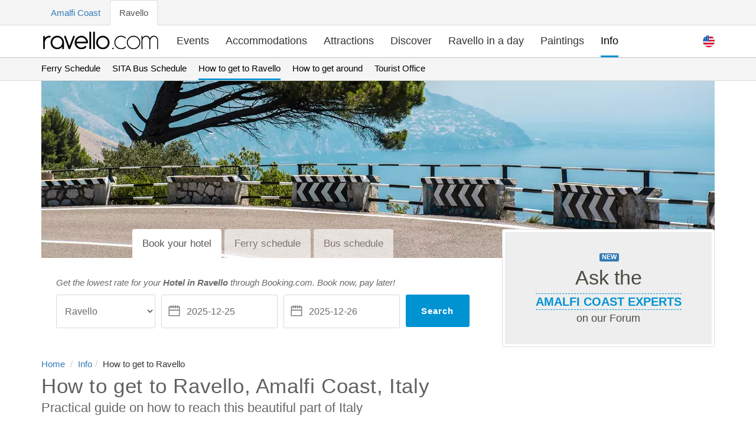

--- FILE ---
content_type: text/html; charset=utf-8
request_url: https://www.ravello.com/how-to-get-to-ravello/
body_size: 12015
content:
<!DOCTYPE html>
<html
  lang="en"
  prefix="og: http://ogp.me/ns#"
>

  <head>
    <meta charset="UTF-8">
<title>How to get to Ravello, Amalfi Coast, Italy - Practical Guide</title>
<meta property="og:title" content='How to get to Ravello, Amalfi Coast, Italy - Practical Guide' />
<meta name="description" property="og:description" content="How to get to Ravello and the Amalfi Coast, Italy. Practical guide on how to reach this beautiful area." />
    <meta
      name="viewport"
      content="width=device-width, initial-scale=1, shrink-to-fit=no"
    >
<link rel="canonical" href="https://www.ravello.com/how-to-get-to-ravello/">
<meta property="og:url" content="https://www.ravello.com/how-to-get-to-ravello/" />


<link rel="alternate" href="https://www.ravello.com/how-to-get-to-ravello/" hreflang="en">
<link rel="alternate" href="https://www.ravello.com/it/come-raggiungere-ravello/" hreflang="it">
<link rel="alternate" href="https://www.ravello.com/how-to-get-to-ravello/" hreflang="x-default">

<meta property='og:type' content='article' />
<meta property="og:image" content="https://www.ravello.com/images/articles/headers/how-to-get-to-ravello/how-to-get-to-ravello.jpg" />

<link rel="stylesheet" href='/css/main-f9db6c65eecb2460315bd55d2c725679.css?vsn=d'>



<script defer src='/js/commons.bundle-52766790a7fef88fdc23570a6c97ff00.js?vsn=d'></script>
<script defer src='/js/main.bundle-9736805b6f51c8fcefe0502bd89c5138.js?vsn=d'></script>

    <link
      rel="icon"
      href='/favicon-b82d2267ea177361e1194ab16994a632.ico?vsn=d'
      type="image/x-icon"
    >
    <link
      rel="manifest"
      href="/manifest.webmanifest"
    >
    <meta
      name="theme-color"
      content="#0093d2"
    >
    <script async defer data-domain="ravello.com" src="https://plausible.io/js/plausible.js"></script>
  </head>

  <body data-controller="page-load">
  <div class="top-menu">
    <div class="container">
      <div class="row">
        <div class="col-md-12">
          <ul class="nav nav-tabs">
            <li role="presentation"><a href="https://www.amalfi.com" target="_blank">Amalfi Coast</a></li>
            <li class="active" role="presentation"><a>Ravello</a></li>
          </ul>
        </div>
      </div>
    </div>
  </div>
  <nav class="navbar navbar-default navbar-theme navbar-theme-border " id="main-nav">
    <div class="container">
      <div class="navbar-inner nav" data-controller="mobile-navigation">
        <div class="navbar-header">
          <div class="navbar-toggle collapsed" data-action="click->mobile-navigation#open">
            <span class="sr-only">Toggle navigation</span>
            <span class="icon-bar"></span>
            <span class="icon-bar"></span>
            <span class="icon-bar"></span>
          </div>
          <a class="navbar-brand" href='/'>
            <img src='/img/logo-dark-3e33fa64a658abef43919f6cc1fd2d1b.png?vsn=d' alt="Logo" title='Go to homepage' />
          </a>
        </div>
        <div class="coll navbar-coll" id="navbar-main">
          <ul class="navigation">
            <li class="visible-xs visible-sm" data-controller="set-locale">

  <a class="_d-ib active" href="/how-to-get-to-ravello/" data-turbolinks="false" data-action="click->set-locale#english" data-target="set-locale.english" data-locale="en" title="Select English Language"><svg width="20" height="20" viewBox="0 0 512 512">
  <circle style="fill:#F0F0F0;" cx="256" cy="256" r="256" />
  <g>
    <path style="fill:#D80027;" d="M244.87,256H512c0-23.106-3.08-45.49-8.819-66.783H244.87V256z" />
    <path style="fill:#D80027;" d="M244.87,122.435h229.556c-15.671-25.572-35.708-48.175-59.07-66.783H244.87V122.435z" />
    <path style="fill:#D80027;" d="M256,512c60.249,0,115.626-20.824,159.356-55.652H96.644C140.374,491.176,195.751,512,256,512z" />
    <path style="fill:#D80027;" d="M37.574,389.565h436.852c12.581-20.529,22.338-42.969,28.755-66.783H8.819
        C15.236,346.596,24.993,369.036,37.574,389.565z" />
  </g>
  <path style="fill:#0052B4;" d="M118.584,39.978h23.329l-21.7,15.765l8.289,25.509l-21.699-15.765L85.104,81.252l7.16-22.037
      C73.158,75.13,56.412,93.776,42.612,114.552h7.475l-13.813,10.035c-2.152,3.59-4.216,7.237-6.194,10.938l6.596,20.301l-12.306-8.941
      c-3.059,6.481-5.857,13.108-8.372,19.873l7.267,22.368h26.822l-21.7,15.765l8.289,25.509l-21.699-15.765l-12.998,9.444
      C0.678,234.537,0,245.189,0,256h256c0-141.384,0-158.052,0-256C205.428,0,158.285,14.67,118.584,39.978z M128.502,230.4
      l-21.699-15.765L85.104,230.4l8.289-25.509l-21.7-15.765h26.822l8.288-25.509l8.288,25.509h26.822l-21.7,15.765L128.502,230.4z
        M120.213,130.317l8.289,25.509l-21.699-15.765l-21.699,15.765l8.289-25.509l-21.7-15.765h26.822l8.288-25.509l8.288,25.509h26.822
      L120.213,130.317z M220.328,230.4l-21.699-15.765L176.93,230.4l8.289-25.509l-21.7-15.765h26.822l8.288-25.509l8.288,25.509h26.822
      l-21.7,15.765L220.328,230.4z M212.039,130.317l8.289,25.509l-21.699-15.765l-21.699,15.765l8.289-25.509l-21.7-15.765h26.822
      l8.288-25.509l8.288,25.509h26.822L212.039,130.317z M212.039,55.743l8.289,25.509l-21.699-15.765L176.93,81.252l8.289-25.509
      l-21.7-15.765h26.822l8.288-25.509l8.288,25.509h26.822L212.039,55.743z" />
</svg></a>

  <a class="_d-ib " href="/it/come-raggiungere-ravello/" data-turbolinks="false" data-action="click->set-locale#italian" data-target="set-locale.italian" data-locale="it" title="Sceglie lingua italiana"><svg width="20" height="20" viewBox="0 0 512 512">
  <circle style="fill:#F0F0F0;" cx="256" cy="256" r="256" />
  <path style="fill:#D80027;" d="M512,256c0-110.071-69.472-203.906-166.957-240.077v480.155C442.528,459.906,512,366.071,512,256z" />
  <path style="fill:#6DA544;" d="M0,256c0,110.071,69.472,203.906,166.957,240.077V15.923C69.472,52.094,0,145.929,0,256z" />
</svg></a>


              <a class="navigation__close" href="" data-action="click->mobile-navigation#close" title='Close navigation'>
<svg class="i i-bold" id="i-arrow-right" xmlns="http://www.w3.org/2000/svg" viewbox="0 0 32 32" width="32" height="32" fill="none" stroke="currentcolor" stroke-linecap="round" stroke-linejoin="round" stroke-width="2"><path d="M22 6 L30 16 22 26 M30 16 L2 16"></path></svg>
              </a>
            </li>
            <li >
              <a href='/events/' title='See what&#39;s happening'>Events</a>
            </li>
            <li >
              <a href='/accommodations/' title='Find a place to stay'>Accommodations</a>
            </li>
            <li >
              <a href='/attractions/' title='What to visit'>Attractions</a>
            </li>
            <li >
              <a href='/discover-ravello/' title='Discover the beauty that makes Ravello so very special'>Discover</a>
            </li>
            <li >
              <a href='/ravello-in-a-day/' title='Visit in a day'>Ravello in a day</a>
            </li>
            <li >
              <a href='/paintings/' title='Art'>Paintings</a>
            </li>
            <li  class="active">
              <a href='/travel-info/' title='Plan your trip'>Info</a>
            </li>
          </ul>

          <ul class="nav navbar-nav navbar-right"><li class="dropdown _mob-h" data-controller="dropdown set-locale">
  <a class="dropdown-toggle _ml-5 lang-flag-head" href="" role="button" aria-label="Dropdown" data-action="click->dropdown#toggle click@window->dropdown#hide" data-target="dropdown.button" data-toggle="dropdown" aria-expanded="false"> <svg width="20" height="20" viewBox="0 0 512 512">
  <circle style="fill:#F0F0F0;" cx="256" cy="256" r="256" />
  <g>
    <path style="fill:#D80027;" d="M244.87,256H512c0-23.106-3.08-45.49-8.819-66.783H244.87V256z" />
    <path style="fill:#D80027;" d="M244.87,122.435h229.556c-15.671-25.572-35.708-48.175-59.07-66.783H244.87V122.435z" />
    <path style="fill:#D80027;" d="M256,512c60.249,0,115.626-20.824,159.356-55.652H96.644C140.374,491.176,195.751,512,256,512z" />
    <path style="fill:#D80027;" d="M37.574,389.565h436.852c12.581-20.529,22.338-42.969,28.755-66.783H8.819
        C15.236,346.596,24.993,369.036,37.574,389.565z" />
  </g>
  <path style="fill:#0052B4;" d="M118.584,39.978h23.329l-21.7,15.765l8.289,25.509l-21.699-15.765L85.104,81.252l7.16-22.037
      C73.158,75.13,56.412,93.776,42.612,114.552h7.475l-13.813,10.035c-2.152,3.59-4.216,7.237-6.194,10.938l6.596,20.301l-12.306-8.941
      c-3.059,6.481-5.857,13.108-8.372,19.873l7.267,22.368h26.822l-21.7,15.765l8.289,25.509l-21.699-15.765l-12.998,9.444
      C0.678,234.537,0,245.189,0,256h256c0-141.384,0-158.052,0-256C205.428,0,158.285,14.67,118.584,39.978z M128.502,230.4
      l-21.699-15.765L85.104,230.4l8.289-25.509l-21.7-15.765h26.822l8.288-25.509l8.288,25.509h26.822l-21.7,15.765L128.502,230.4z
        M120.213,130.317l8.289,25.509l-21.699-15.765l-21.699,15.765l8.289-25.509l-21.7-15.765h26.822l8.288-25.509l8.288,25.509h26.822
      L120.213,130.317z M220.328,230.4l-21.699-15.765L176.93,230.4l8.289-25.509l-21.7-15.765h26.822l8.288-25.509l8.288,25.509h26.822
      l-21.7,15.765L220.328,230.4z M212.039,130.317l8.289,25.509l-21.699-15.765l-21.699,15.765l8.289-25.509l-21.7-15.765h26.822
      l8.288-25.509l8.288,25.509h26.822L212.039,130.317z M212.039,55.743l8.289,25.509l-21.699-15.765L176.93,81.252l8.289-25.509
      l-21.7-15.765h26.822l8.288-25.509l8.288,25.509h26.822L212.039,55.743z" />
</svg> </a>
  <div class="dropdown-menu dropdown-menu-full" data-target="dropdown.menu">
    <h5 class="dropdown-meganav-select-list-title">Languages</h5>
    <div class="row">
      <div class="col-md-12">
        <ul class="dropdown-meganav-select-list-lang">
  <li class=""><a href="/how-to-get-to-ravello/" data-turbolinks="false" data-action="click->set-locale#english" data-target="set-locale.english" data-locale="en" title="Select English Language"><svg class="lang-flag" width="20" height="20" viewbox="0 0 512 512"><circle style="fill:#F0F0F0;" cx="256" cy="256" r="256"></circle><g><path style="fill:#D80027;" d="M244.87,256H512c0-23.106-3.08-45.49-8.819-66.783H244.87V256z"></path><path style="fill:#D80027;" d="M244.87,122.435h229.556c-15.671-25.572-35.708-48.175-59.07-66.783H244.87V122.435z"></path><path style="fill:#D80027;" d="M256,512c60.249,0,115.626-20.824,159.356-55.652H96.644C140.374,491.176,195.751,512,256,512z"></path><path style="fill:#D80027;" d="M37.574,389.565h436.852c12.581-20.529,22.338-42.969,28.755-66.783H8.819
        C15.236,346.596,24.993,369.036,37.574,389.565z"></path></g><path style="fill:#0052B4;" d="M118.584,39.978h23.329l-21.7,15.765l8.289,25.509l-21.699-15.765L85.104,81.252l7.16-22.037
      C73.158,75.13,56.412,93.776,42.612,114.552h7.475l-13.813,10.035c-2.152,3.59-4.216,7.237-6.194,10.938l6.596,20.301l-12.306-8.941
      c-3.059,6.481-5.857,13.108-8.372,19.873l7.267,22.368h26.822l-21.7,15.765l8.289,25.509l-21.699-15.765l-12.998,9.444
      C0.678,234.537,0,245.189,0,256h256c0-141.384,0-158.052,0-256C205.428,0,158.285,14.67,118.584,39.978z M128.502,230.4
      l-21.699-15.765L85.104,230.4l8.289-25.509l-21.7-15.765h26.822l8.288-25.509l8.288,25.509h26.822l-21.7,15.765L128.502,230.4z
        M120.213,130.317l8.289,25.509l-21.699-15.765l-21.699,15.765l8.289-25.509l-21.7-15.765h26.822l8.288-25.509l8.288,25.509h26.822
      L120.213,130.317z M220.328,230.4l-21.699-15.765L176.93,230.4l8.289-25.509l-21.7-15.765h26.822l8.288-25.509l8.288,25.509h26.822
      l-21.7,15.765L220.328,230.4z M212.039,130.317l8.289,25.509l-21.699-15.765l-21.699,15.765l8.289-25.509l-21.7-15.765h26.822
      l8.288-25.509l8.288,25.509h26.822L212.039,130.317z M212.039,55.743l8.289,25.509l-21.699-15.765L176.93,81.252l8.289-25.509
      l-21.7-15.765h26.822l8.288-25.509l8.288,25.509h26.822L212.039,55.743z"></path></svg>English</a></li>

  <li class=""><a href="/it/come-raggiungere-ravello/" data-turbolinks="false" data-action="click->set-locale#italian" data-target="set-locale.italian" data-locale="it" title="Sceglie lingua italiana"><svg class="lang-flag" width="20" height="20" viewbox="0 0 512 512"><circle style="fill:#F0F0F0;" cx="256" cy="256" r="256"></circle><path style="fill:#D80027;" d="M512,256c0-110.071-69.472-203.906-166.957-240.077v480.155C442.528,459.906,512,366.071,512,256z"></path><path style="fill:#6DA544;" d="M0,256c0,110.071,69.472,203.906,166.957,240.077V15.923C69.472,52.094,0,145.929,0,256z"></path></svg>Italiano</a></li>

        </ul>
      </div>
    </div>
  </div>
</li>
</ul>

        </div>
      </div>
    </div>
  </nav>

<span
  itemscope
  itemtype="https://schema.org/Article"
>
<div class='sub-menu'>
  <div class='container'>
    <div class='row'>
      <div class="col-md-12">
        <ul class="nav nav-pills">
          <li><a href="/ferry-schedule/">Ferry Schedule</a></li>
<li><a href="/sita-bus-schedule/">SITA Bus Schedule</a></li>
<li class="active"><a href="/how-to-get-to-ravello/">How to get to Ravello</a></li>
<li><a href="/how-to-get-around-amalfi-coast/">How to get around</a></li>
<li><a href="/tourist-office/">Tourist Office</a></li>

        </ul>
      </div>
    </div>
  </div>
</div>

<div class="header-img">
  <picture>
    <source type="image/webp" media="(min-width: 1025px)" srcset="/images/articles/headers/how-to-get-to-ravello/how-to-get-to-ravello.webp 1x, /images/articles/headers/how-to-get-to-ravello/how-to-get-to-ravello-2280x600.webp 2x">
    <source type="image/webp" media="(min-width: 769px)" srcset="/images/articles/headers/how-to-get-to-ravello/how-to-get-to-ravello-1024x300.webp 1x, /images/articles/headers/how-to-get-to-ravello/how-to-get-to-ravello-2048x600.webp 2x">
    <source type="image/webp" media="(min-width: 641px)" srcset="/images/articles/headers/how-to-get-to-ravello/how-to-get-to-ravello-768x300.webp 1x, /images/articles/headers/how-to-get-to-ravello/how-to-get-to-ravello-1536x600.webp 2x">
    <source type="image/webp" media="(min-width: 415px)" srcset="/images/articles/headers/how-to-get-to-ravello/how-to-get-to-ravello-640x300.webp 1x, /images/articles/headers/how-to-get-to-ravello/how-to-get-to-ravello-1280x600.webp 2x">
    <source type="image/webp" media="(min-width: 376px)" srcset="/images/articles/headers/how-to-get-to-ravello/how-to-get-to-ravello-414x300.webp 1x, /images/articles/headers/how-to-get-to-ravello/how-to-get-to-ravello-828x600.webp 2x">
    <source type="image/webp" media="(min-width: 361px)" srcset="/images/articles/headers/how-to-get-to-ravello/how-to-get-to-ravello-375x300.webp 1x, /images/articles/headers/how-to-get-to-ravello/how-to-get-to-ravello-750x600.webp 2x">
    <source type="image/webp" srcset="/images/articles/headers/how-to-get-to-ravello/how-to-get-to-ravello-360x300.webp 1x, /images/articles/headers/how-to-get-to-ravello/how-to-get-to-ravello-720x600.webp 2x">
    <source type="image/jpeg" media="(min-width: 1025px)" srcset="/images/articles/headers/how-to-get-to-ravello/how-to-get-to-ravello.jpg 1x, /images/articles/headers/how-to-get-to-ravello/how-to-get-to-ravello-2280x600.jpg 2x">
    <source type="image/jpeg" media="(min-width: 769px)" srcset="/images/articles/headers/how-to-get-to-ravello/how-to-get-to-ravello-1024x300.jpg 1x, /images/articles/headers/how-to-get-to-ravello/how-to-get-to-ravello-2048x600.jpg 2x">
    <source type="image/jpeg" media="(min-width: 641px)" srcset="/images/articles/headers/how-to-get-to-ravello/how-to-get-to-ravello-768x300.jpg 1x, /images/articles/headers/how-to-get-to-ravello/how-to-get-to-ravello-1536x600.jpg 2x">
    <source type="image/jpeg" media="(min-width: 415px)" srcset="/images/articles/headers/how-to-get-to-ravello/how-to-get-to-ravello-640x300.jpg 1x, /images/articles/headers/how-to-get-to-ravello/how-to-get-to-ravello-1280x600.jpg 2x">
    <source type="image/jpeg" media="(min-width: 376px)" srcset="/images/articles/headers/how-to-get-to-ravello/how-to-get-to-ravello-414x300.jpg 1x, /images/articles/headers/how-to-get-to-ravello/how-to-get-to-ravello-828x600.jpg 2x">
    <source type="image/jpeg" media="(min-width: 361px)" srcset="/images/articles/headers/how-to-get-to-ravello/how-to-get-to-ravello-375x300.jpg 1x, /images/articles/headers/how-to-get-to-ravello/how-to-get-to-ravello-750x600.jpg 2x">
    <source type="image/jpeg" srcset="/images/articles/headers/how-to-get-to-ravello/how-to-get-to-ravello-360x300.jpg 1x, /images/articles/headers/how-to-get-to-ravello/how-to-get-to-ravello-720x600.jpg 2x">
    <img itemprop="photo image" src="/images/articles/headers/how-to-get-to-ravello/how-to-get-to-ravello.jpg" class="center-block" alt="Amalfitana SS163" />
  </picture>
</div>

<div class="theme-hero-area">
  <div class="theme-hero-area-body">
    <div class="container">
      <div class="theme-search-area-tabs _mt--70">
<div class="row">
  <div class="col-md-8">
    <div class="tabbable" data-controller="tab">
      <ul class="nav _mh-mob-5 nav-tabs nav-center nav-white nav-active-white nav-no-br nav-lg nav-mob-inline nav-tab-image" role="tablist">
        <li class="active" role="presentation" data-target="tab.tabMenu">
          <a class="cursor-pointer" data-action="click->tab#toggle" role="tab" data-toggle="tab1" aria-label='Book your hotel'>Book your hotel</a>
        </li>
        <li role="presentation" data-target="tab.tabMenu">
          <a class="cursor-pointer" data-action="click->tab#toggle" role="tab" data-toggle="tab2" aria-label='Ferry schedule'>Ferry schedule</a>
        </li>
        <li role="presentation" data-target="tab.tabMenu">
          <a class="cursor-pointer" data-action="click->tab#toggle" role="tab" data-toggle="tab3" aria-label='Bus schedule'>Bus schedule</a>
        </li>
      </ul>
      <div class="tab-content _ph-25 _pv-30 _bg-w tab-content-curved">
        <div class="tab-pane active" data-target="tab.tab1 tab.tabs" role="tabpanel" data-controller="booking-box">
          <div class="theme-search-area">
            <p><em>Get the lowest rate for your <strong>Hotel in Ravello</strong> through Booking.com. Book now, pay later!</em></p>
            <div class="theme-search-area-form">
              <form action="https://www.booking.com/searchresults.html" method="GET" target="_blank">
                <input type="hidden" name="label" value="searchbox">
                <input type="hidden" name="aid" value="364035">
                <div class="row" data-gutter="10">
                  <div class="col-sm-3">
                    <div class="theme-search-area-section first theme-search-area-section-curved theme-search-area-section-fade-white">
                      <div class="theme-search-area-section-inner">
                        <div class="theme-account-preferences-item-change-form">
                          <select name="city" class="theme-search-area-section-input black-option _pl-10" data-action="change->booking-box#select" aria-label='Select Location'>
                            <option value="1681">All the Amalfi Coast</option>
                            <option selected value="-126145">Ravello</option>
                            <option value="-129148">Scala</option>
                            <option value="-110339">Amalfi</option>
                            <option value="-110853">Atrani</option>
                            <option value="-125592">Positano</option>
                            <option value="-125697">Praiano</option>
                            <option value="-120762">Maiori</option>
                            <option value="-121788">Minori</option>
                            <option value="-115273">Cetara</option>
                            <option value="-132243">Vietri sul Mare</option>
                            <option value="-131180">Tramonti</option>
                            <option value="-116073">Conca dei Marini</option>
                            <option value="-118093">Furore</option>
                            <option value="-129972">Sorrento</option>
                            <option value="-127126">Salerno</option>
                          </select>
                        </div>
                      </div>
                    </div>
                  </div>
                  <div class="col-sm-7">
                    <div class="row" data-gutter="10" data-controller="date-range" data-date-range-offset="1" data-date-range-locale="en">
                      <div class="col-sm-6">
                        <div class="theme-search-area-section theme-search-area-section-curved theme-search-area-section-fade-white">
                          <div class="theme-search-area-section-inner">
                            <div class="theme-search-area-section-icon _pt-2">
<svg class="i i-medium" id="i-calendar" xmlns="http://www.w3.org/2000/svg" viewbox="0 0 32 32" width="32" height="32" fill="none" stroke="currentcolor" stroke-linecap="round" stroke-linejoin="round" stroke-width="2"><path d="M2 6 L2 30 30 30 30 6 Z M2 15 L30 15 M7 3 L7 9 M13 3 L13 9 M19 3 L19 9 M25 3 L25 9"></path></svg>
                            </div>
                            <input data-target="date-range.start" name="checkin" type="date" class="theme-search-area-section-input cursor-pointer" min='2025-12-25' value='2025-12-25' aria-label="Check-in" required>
                          </div>
                        </div>
                      </div>
                      <div class="col-sm-6">
                        <div class="theme-search-area-section theme-search-area-section-curved theme-search-area-section-fade-white">
                          <div class="theme-search-area-section-inner">
                            <div class="theme-search-area-section-icon _pt-2">
<svg class="i i-medium" id="i-calendar" xmlns="http://www.w3.org/2000/svg" viewbox="0 0 32 32" width="32" height="32" fill="none" stroke="currentcolor" stroke-linecap="round" stroke-linejoin="round" stroke-width="2"><path d="M2 6 L2 30 30 30 30 6 Z M2 15 L30 15 M7 3 L7 9 M13 3 L13 9 M19 3 L19 9 M25 3 L25 9"></path></svg>
                            </div>
                            <input data-target="date-range.end" name="checkout" type="date" class="theme-search-area-section-input cursor-pointer" min='2025-12-26' value='2025-12-26' aria-label="Check-out" required>
                          </div>
                        </div>
                      </div>
                    </div>
                  </div>
                  <div class="col-sm-2">
                    <button type="submit" class="theme-search-area-submit _mt-0 theme-search-area-submit-no-border theme-search-area-submit-curved theme-search-area-submit-primary">Search</button>
                  </div>
                </div>
              </form>
            </div>
          </div>
        </div>
        <div class="tab-pane" data-target="tab.tab2 tab.tabs" role="tabpanel" data-controller="ferry-route" data-ferry-route-departure="" data-ferry-route-arrival="" data-ferry-route-url="https://www.ravello.com/ferry-schedule/">
          <div class="theme-search-area">
            <p>
<strong><a href="/ferry-schedule/">Amalfi Coast Ferry Schedule</a></strong> search. <em>Find all the ferry routes, times and tickets!</em>
            </p>
            <div class="theme-search-area-form">
              <div class="row" data-gutter="10">
                <div class="col-xs-6">
                  <div class="theme-search-area-section first theme-search-area-section-fade-white theme-search-area-section-curved">
                    <div class="theme-search-area-section-inner">
                      <div class="theme-account-preferences-item-change-form">
                        <select class="theme-search-area-section-input black-option _pl-10" data-target="ferry-route.departure" data-action="change->ferry-route#select_departure" aria-label='Select Departure'>
  <option selected disabled hidden>Select Departure</option>
  <option value="amalfi">Amalfi</option>
  <option value="capri">Capri</option>
  <option value="castellammare">Castellammare di St.</option>
  <option value="cetara">Cetara</option>
  <option value="ischia">Ischia</option>
  <option value="maiori">Maiori</option>
  <option value="minori">Minori</option>
  <option value="napoli">Napoli</option>
  <option value="positano">Positano</option>
  <option value="praiano">Praiano</option>
  <option value="procida">Procida</option>
  <option value="salerno">Salerno</option>
  <option value="sorrento">Sorrento</option>
  <option value="vietri">Vietri sul Mare</option>

                        </select>
                      </div>
                    </div>
                  </div>
                </div>
                <div class="col-xs-6">
                  <div class="theme-search-area-section first theme-search-area-section-fade-white theme-search-area-section-curved">
                    <div class="theme-search-area-section-inner">
                      <div class="theme-account-preferences-item-change-form">
                        <select class="theme-search-area-section-input black-option _pl-10" data-target="ferry-route.arrival" data-action="change->ferry-route#select_arrival" aria-label='Select Arrival'>
  <option selected disabled hidden>Select Arrival</option>
  <option value="amalfi">Amalfi</option>
  <option value="capri">Capri</option>
  <option value="castellammare">Castellammare di St.</option>
  <option value="cetara">Cetara</option>
  <option value="ischia">Ischia</option>
  <option value="maiori">Maiori</option>
  <option value="minori">Minori</option>
  <option value="napoli">Napoli</option>
  <option value="positano">Positano</option>
  <option value="praiano">Praiano</option>
  <option value="procida">Procida</option>
  <option value="salerno">Salerno</option>
  <option value="sorrento">Sorrento</option>
  <option value="vietri">Vietri sul Mare</option>

                        </select>
                      </div>
                    </div>
                  </div>
                </div>
              </div>
            </div>
          </div>
        </div>
        <div class="tab-pane" data-target="tab.tab3 tab.tabs" role="tabpanel" data-controller="sita-route" data-sita-route-url='/sita-bus-schedule/'>
          <div class="theme-search-area">
            <p>
<strong><a href="/sita-bus-schedule/">SITA BUS Schedule</a></strong> guide. <em>Find all the SITA BUS routes, times and tickets!</em>
            </p>
            <div class="theme-search-area-form">
              <div class="theme-search-area-section first theme-search-area-section-fade-white theme-search-area-section-curved">
                <div class="theme-search-area-section-inner">
                  <div class="theme-account-preferences-item-change-form">
                    <select class="theme-search-area-section-input black-option _pl-10" data-action="change->sita-route#select_route" aria-label='Select Route'>
                      <option selected disabled hidden>Select Route</option>
                      <option value="scala-ravello-amalfi">Scala - Ravello - Amalfi</option>
                      <option value="amalfi-positano-sorrento">Amalfi - Positano - Sorrento</option>
                      <option value="amalfi-maiori-salerno">Amalfi - Maiori - Salerno</option>
                      <option value='amalfi-naples'>Amalfi - Naples</option>
                      <option value='amalfi-agerola-naples'>Amalfi - Agerola - Naples</option>
                      <option value="amalfi-pogerola">Amalfi - Pogerola</option>
                      <option value="amalfi-conca-dei-marini-tovere">Amalfi - Conca dei Marini - Tovere</option>
                      <option value="maiori-tramonti-nocera">Maiori - Tramonti - Nocera</option>
                      <option value='naples-airport-salerno'>Naples Airport - Salerno</option>
                      <option value='naples-salerno'>Naples - Salerno</option>
                    </select>
                  </div>
                </div>
              </div>
            </div>
          </div>
        </div>
      </div>
    </div>
  </div>
  <div class="col-md-4 _mob-h">
    <div class="thumbnail _mb-0 _mt-mob-30">
      <div class="forum _pv-30">
        <span class="label label-new">NEW</span><br />
        <a href="https://forum.amalfi.com" target="_blank" title='forum.amalfi.com - Amalfi Coast Forum'><span class="forum-top">Ask the</span><br /><span class="forum-title">Amalfi Coast Experts</span><br /><span class="forum-bottom">on our Forum</span></a>
      </div>
    </div>
  </div>
</div>

      </div>
    </div>
  </div>
</div>
  <div class="container _pt-10">
    <div class="row">
      <div class="col-md-12">
        <div class="theme-page-section-header _ta-l"><span itemscope itemtype="https://schema.org/WebPage">
  <div class='breacrumbs'>
    <ol class='breadcrumb' itemprop="breadcrumb" itemscope itemtype="https://schema.org/BreadcrumbList">
      <li itemprop="itemListElement" itemscope itemtype="https://schema.org/ListItem"><a href="/" itemprop="item"><span itemprop="name">Home</span></a><meta itemprop="position" content="1" /></li>
      <li itemprop="itemListElement" itemscope itemtype="https://schema.org/ListItem"><a href="/travel-info/" itemprop="item"><span itemprop="name">Info</span></a><meta itemprop="position" content="2" /></li><li itemprop="itemListElement" itemscope itemtype="https://schema.org/ListItem"><span itemprop="name">How to get to Ravello</span><meta itemprop="item" content="https://www.ravello.com/how-to-get-to-ravello/" /><meta itemprop="position" content="3" /></li>
    </ol>
  </div>
</span>
 <h1
            class="theme-page-section-title"
            itemprop="headline"
          > How to get to Ravello, Amalfi Coast, Italy </h1>
          <span class="theme-page-section-subtitle article"> Practical guide on how to reach this beautiful part of Italy</span>
        </div>
      </div>
    </div>
  </div>
  <div class="theme-page-section theme-page-section-gray">
    <div class="container">
      <div class="row row-col-static">
        <div class="col-md-2-5">
          <div
            class="sticky-col"
            data-controller="sticky-sidebar"
          >
            <div class="sticky-col-inner">
              <div class="theme-sidebar-section _p-10 _mb-mob-20 _bs-sidebar">
                <h5 class="theme-sidebar-section-title">MENU</h5>
                <ul class="theme-sidebar-section-weather-list">
                  <li><a
                      href='#map-of-italy-and-campania'
                      class="theme-sidebar-section-weather-date"
                      data-controller="smooth-scroll"
                      data-smooth-scroll-anchor='#map-of-italy-and-campania'
                      data-action="click->smooth-scroll#go"
                    >
Map: Italy + Campania</a></li>
                  <li><a
                      href='#map-of-amalfi-coast'
                      class="theme-sidebar-section-weather-date"
                      data-controller="smooth-scroll"
                      data-smooth-scroll-anchor='#map-of-amalfi-coast'
                      data-action="click->smooth-scroll#go"
                    >
Map: Amalfi Coast</a></li>
                  <li><a
                      href='#rome-ravello'
                      class="theme-sidebar-section-weather-date"
                      data-controller="smooth-scroll"
                      data-smooth-scroll-anchor='#rome-ravello'
                      data-action="click->smooth-scroll#go"
                    >
Rome to Ravello</a></li>
                  <li><a
                      href='#naples-ravello'
                      class="theme-sidebar-section-weather-date"
                      data-controller="smooth-scroll"
                      data-smooth-scroll-anchor='#naples-ravello'
                      data-action="click->smooth-scroll#go"
                    >
Naples to Ravello</a></li>
                  <li><a
                      href="#sorrento-ravello"
                      class="theme-sidebar-section-weather-date"
                      data-controller="smooth-scroll"
                      data-smooth-scroll-anchor="#sorrento-ravello"
                      data-action="click->smooth-scroll#go"
                    > Sorrento to Ravello</a></li>
                  <li><a
                      href="#salerno-ravello"
                      class="theme-sidebar-section-weather-date"
                      data-controller="smooth-scroll"
                      data-smooth-scroll-anchor="#salerno-ravello"
                      data-action="click->smooth-scroll#go"
                    > Salerno to Ravello</a></li>
                  <li><a
                      href='
#notes'
                      class="theme-sidebar-section-weather-date"
                      data-controller="smooth-scroll"
                      data-smooth-scroll-anchor='
#notes'
                      data-action="click->smooth-scroll#go"
                    > Notes</a></li>
                  <li><a
                      href='#ravello-transfer'
                      class="theme-sidebar-section-weather-date"
                      data-controller="smooth-scroll"
                      data-smooth-scroll-anchor='#ravello-transfer'
                      data-action="click->smooth-scroll#go"
                    >
Ravello Transfer Service</a></li>
                </ul>
              </div>
            </div>
          </div>
        </div>
        <div class="col-md-9-5 sticky-content">
          <div class="theme-blog-post">
            <p>
At first, let’s take a quick look at the map and see where Ravello is situated, beyond the Amalfi Coast, to orientate ourselves. Click here for a guide on <a href="/how-to-get-around-amalfi-coast/">how to get around Ravello &amp; the Amalfi Coast</a>
            </p>
            <h2
              id='map-of-italy-and-campania'
              class="theme-blog-post-title"
            > Map of Italy + Campania </h2>
            <img
              class="img-responsive center-block lazy"
              data-src="/images/maps/campania-map.jpg"
              alt='Campania Map'
            />
            <span class="image-caption _mb-30"> Campania, Italy Map</span>
            <p> Ravello is in the region of Campania within the province of Salerno (SA) in southern Italy. </p>
            <p>
Once on the Amalfi Coast, getting to Ravello is rather easy. It’s a 7km (~4 miles) drive from Amalfi. Getting to the Amalfi Coast can be quite challenging depending on the options you chose.
            </p>
            <h2
              id='map-of-amalfi-coast'
              class="theme-blog-post-title"
            > Map of Amalfi Coast </h2>
            <p class="_mb-0">
The Amalfi Coast is crossed by <em>Strada Statale 163 Amalfitana</em> (world-famous known as Amalfi Drive or SS163), a 50km (30 miles) stretch of road from north to south. If we take the two entrance points to the Amalfi Coast with Sorrento in the north and Salerno in the south, the road goes through the towns in this order:
            </p>
            <div class="row">
              <div class="col-md-6">
                <ul class="article-ul">
                  <li>Positano</li>
                  <li>Praiano</li>
                  <li> (junction to Conca dei Marini, Furore and Agerola) </li>
                  <li>Amalfi</li>
                  <li>Atrani</li>
                  <li> (junction to Ravello and Scala) </li>
                  <li>Minori</li>
                  <li>Maiori (junction to Tramonti) </li>
                  <li>Cetara</li>
                  <li>Vietri sul Mare</li>
                </ul>
              </div>
              <div class="col-md-6">
                <img
                  class="img-responsive center-block lazy"
                  data-src="/images/maps/amalfi-coast-map.jpg"
                  alt='Amalfi Coast Map'
                />
                <span class="image-caption _mb-30"> Amalfi Coast Map</span>
              </div>
            </div>
            <p> It’s important to know the order as that would make exploring the towns a bit easier. </p>
            <p>
The Sorrento to Salerno direction is more preferable as, by being in the right lane, you are right next to the cliffs with no opposing traffic to block your view. Oh, and <em>sit on the right for the best views!</em>
            </p>
            <p>
We’ll approach the options of getting to Ravello and the Amalfi Coast from <a href="#rome-ravello">Rome</a>, <a href="#naples-ravello">Naples</a>, <a href="#sorrento-ravello">Sorrento</a> and <a href="#salerno-ravello">Salerno</a>.
            </p>
            <p>
If you come from Nothern Italy or any other part not listed here, reach either Rome, Naples, Sorrento or Salerno and from there follow the guide.
            </p>
            <hr class="_b-3">
            <h2
              id='rome-ravello'
              class="theme-blog-post-title"
            > From Rome to Ravello/Amalfi Coast </h2>
            <ul class="timeline">
              <li>
                <h4>
                  <a
                    href="http://www.adr.it"
                    target="_blank"
                    rel="nofollow noopener"
                  > Rome Airports Connections</a>
                </h4>
                <ul>
                  <li> From <strong>Fiumicino Airport</strong> to <strong>Roma Termini</strong>: </li>
                  <ul class="_mb-10">
                    <li>
<a href="http://www.trenitalia.com/tcom-en/Services/Fiumicino-Airport" rel="nofollow noopener" target="_blank">Leonardo Express Train - Trenitalia</a>
                      (0h 32', € 14) - <em> recommended</em></li>
                    <li> <a href="http://www.adr.it/web/aeroporti-di-roma-en-/pax-fco-bus" rel="nofollow noopener" target="_blank">Bus</a>
                      (~0h 55', ~€ 6)</li>
                    <li> <a href="http://www.adr.it/web/aeroporti-di-roma-en-/pax-fco-taxi" rel="nofollow noopener" target="_blank">Taxi</a>
                      (€ 48 - fixed rate)</li>
                  </ul>
                  <li> From <strong>Ciampino Airport</strong> to <strong>Roma Termini</strong>: </li>
                  <ul class="_mb-10">
                    <li> <a href="http://www.adr.it/web/aeroporti-di-roma-en-/pax-cia-bus" rel="nofollow noopener" target="_blank">Bus</a>
                      (~0h 40', ~€ 5)</li>
                    <li> <a href="http://www.adr.it/web/aeroporti-di-roma-en-/pax-cia-taxi" rel="nofollow noopener" target="_blank">Taxi</a>
                      (€ 30 - fixed rate)</li>
                  </ul>
                  <li>
(for the <em>Marozzi</em> option below) From <strong>Fiumicino Airport</strong> to <strong>Roma Tiburtina</strong>: <a href="http://www.trenitalia.com/tcom-en" rel="nofollow noopener" target="_blank">Trenitalia Train</a> (0h 48' - € 8)
                  </li>
                  <li>
(for the <em>Marozzi</em> option below) From <strong>Roma Termini</strong> to <strong>Roma Tiburtina</strong>: <a href="http://www.trenitalia.com/tcom-en" rel="nofollow noopener" target="_blank">Trenitalia Train</a> (0h 07' - € 1)
                  </li>
                </ul>
              </li>
              <li>
                <h4> by Bus </h4>
                <ol>
                  <li>
<a href="https://www.marozzivt.it/" rel="nofollow noopener" target="_blank">Marozzi</a> offers a direct line from <strong>Roma Tiburtina Station</strong> to <strong>Amalfi</strong> (summer season only). The bus departs at 7:00 AM and arrives at 12:00 noon in Amalfi (the return journey departs at 3:25 PM from Amalfi and arrives at 9:00 PM in Roma Tiburtina Station)
                  </li>
                  <li><a href='/sita-bus-schedule/scala-ravello-amalfi/'>SITA Bus: Amalfi - Ravello</a></li>
                </ol>
              </li>
              <li>
                <h4> by Train + Bus </h4>
                <ul>
                  <li><strong>via Salerno:</strong></li>
                  <ol class="_mb-10">
                    <li><a
                        href='http://www.trenitalia.com/tcom-en'
                        target="_blank"
                        rel="nofollow noopener"
                      >Trenitalia: Roma Termini -
                        Salerno</a></li>
                    <li><a href='/sita-bus-schedule/amalfi-maiori-salerno/'>SITA Bus: Salerno - Amalfi</a></li>
                    <li><a href='/sita-bus-schedule/scala-ravello-amalfi/'>SITA Bus: Amalfi - Ravello</a></li>
                  </ol>
                  <li><strong> via Naples + Sorrento:</strong></li>
                  <ol>
                    <li><a
                        href='http://www.trenitalia.com/tcom-en'
                        target="_blank"
                        rel="nofollow noopener"
                      >Trenitalia: Roma Termini - Napoli
                        Centrale</a></li>
                    <li><a
                        href="https://www.eavsrl.it"
                        target="_blank"
                        rel="nofollow noopener"
                      >Circumvesuviana: Napoli Centrale - Sorrento</a>
(the <em>Circumvesuviana</em> station is below the mainline railway station)</a></li>
                    <li><a href='/sita-bus-schedule/amalfi-positano-sorrento/'>SITA Bus: Sorrento - Amalfi</a></li>
                    <li><a href='/sita-bus-schedule/scala-ravello-amalfi/'>SITA Bus: Amalfi - Ravello</a></li>
                  </ol>
                </ul>
              </li>
              <li>
                <h4> by Car </h4>
                <ul>
                  <li><strong>via Sorrento:</strong></li>
                  <ol class="_mb-10">
                    <li> take the A1 autostrada to Naples </li>
                    <li> then the A3 autostrada </li>
                    <li> exit at Castellammare di Stabia and take the SS 145 until Meta </li>
                    <li> take the SS 163 to Amalfi </li>
                    <li>
pass Amalfi, then Atrani, and at the next junction make a left turn for Ravello and continue up the hill another 3km until you reach Ravello
                    </li>
                  </ol>
                  <li><strong>via Salerno:</strong></li>
                  <ol class="_mb-10">
                    <li> take the A1 autostrada to Naples </li>
                    <li> take the A3 autostrada </li>
                    <li> exit at Vietri sul Mare </li>
                    <li> follow the indications for Costiera Amalfitana </li>
                    <li>
pass Cetara, Maiori, Minori and at the next junction make a right turn for Ravello and continue up the hill another 3km until you reach Ravello
                    </li>
                  </ol>
                  <li><strong>via Chiunzi Pass:</strong></li>
                  <ol>
                    <li> take the A1 autostrada to Naples </li>
                    <ul>
                      <li><strong>via A30 autostrada:</strong></li>
                      <ol class="_mb-10">
                        <li> exit at Nocera-Pagani </li>
                        <li> follow the indications for Valico di Chiunzi/Costiera Amalfitana </li>
                      </ol>
                      <li><strong>via A3 (E45) autostrada:</strong></li>
                      <ol>
                        <li> exit at Angri Sud </li>
                        <li> follow the indications for Valico di Chiunzi/Costiera Amalfitana </li>
                      </ol>
                    </ul>
                  </ol>
                </ul>
              </li>
            </ul>
            <hr class="_b-3">
            <h2
              id='naples-ravello'
              class="theme-blog-post-title"
            > From Naples to Ravello/Amalfi Coast </h2>
            <ul class="timeline">
              <li>
                <h4><a
                    href='http://www.aeroportodinapoli.it/en_GB/autolinee-altre-province'
                    target="_blank"
                    rel="nofollow noopener"
                  >
Naples Airport Connections</a></h4>
              </li>
              <ul>
                <li>
From <strong>Naples Airport Capodichino</strong> to <strong>Naples Stazione Centrale</strong>: <a href="http://www.anm.it/index.php?option=com_content&amp;task=view&amp;id=1314" rel="nofollow noopener" target="_blank">Alibus</a>
                  (20-30 minutes)</li>
                <li>
From <strong>Naples Airport Capodichino</strong> to <strong>Sorrento</strong>: <a href="http://www.curreriviaggi.it/eng/autolinee.html" rel="nofollow noopener" target="_blank">Curreri Viaggi</a>
                  (20-30 minutes)</li>
                <li> From <strong>Naples Airport Capodichino</strong> to <strong>Salerno</strong>: </li>
                <ul>
                  <li><a href='/sita-bus-schedule/naples-airport-salerno/'>SITA Bus: Naples Airport Capodichino - Salerno</a></li>
                  <li><a
                      href='http://www.buonobus.it/trasporto-pubblico-locale/linee-aeroporto/39-salerno-capodichino'
                      target="_blank"
                      rel="nofollow noopener"
                    >BUONOTOURIST:
Naples Airport Capodichino - Salerno</a></li>
                </ul>
              </ul>
              <li>
                <h4> by Bus </h4>
              </li>
              <ul>
                <li> From <strong>Naples Airport Capodichino</strong>:</li>
                <ol class="_mb-10">
                  <li><strong>Naples Airport Capodichino - Amalfi:</strong></li>
                  <ul>
                    <li><a
                        href='https://www.pintourbus.com/en/napoli-amalfi-transfer/#1557311175774-c470ba63-04deeccb-89bed0e7-486b'
                        target="_blank"
                        rel="nofollow noopener"
                      >Pintour Bus</a></li>
                  </ul>
                  <li><a href='/sita-bus-schedule/scala-ravello-amalfi/'>SITA Bus: Amalfi - Ravello</a></li>
                </ol>
                <li> From <strong> Naples</strong>:</li>
                <ol class="_mb-10">
                  <li><a href='/sita-bus-schedule/amalfi-naples/'>SITA Bus: Naples - Amalfi</a></li>
                  <li><a href='/sita-bus-schedule/scala-ravello-amalfi/'>SITA Bus: Amalfi - Ravello</a></li>
                </ol>
                <li> From <strong>Naples</strong> via <strong>Salerno</strong>: </li>
                <ol>
                  <li><a href='/sita-bus-schedule/naples-salerno/'>SITA Bus: Naples - Salerno</a></li>
                  <li><a href='/sita-bus-schedule/amalfi-maiori-salerno/'>SITA Bus: Salerno - Amalfi</a></li>
                  <li><a href='/sita-bus-schedule/scala-ravello-amalfi/'>SITA Bus: Amalfi - Ravello</a></li>
                </ol>
              </ul>
              <li>
                <h4> by Train + Bus </h4>
              </li>
              <ul>
                <li><strong>via Salerno:</strong></li>
                <ol class="_mb-10">
                  <li><a
                      href='http://www.trenitalia.com/tcom-en'
                      target="_blank"
                      rel="nofollow noopener"
                    >Trenitalia: Napoli Centrale -
                      Salerno</a></li>
                  <li><a href='/sita-bus-schedule/amalfi-maiori-salerno/'>SITA Bus: Salerno - Amalfi</a></li>
                  <li><a href='/sita-bus-schedule/scala-ravello-amalfi/'>SITA Bus: Amalfi - Ravello</a></li>
                </ol>
                <li><strong>via Sorrento</strong></li>
                <ol>
                  <li><a
                      href="https://www.eavsrl.it"
                      target="_blank"
                      rel="nofollow noopener"
                    >Circumvesuviana: Napoli Centrale - Sorrento</a>
(the <em>Circumvesuviana</em> station is below the mainline railway station)</a></li>
                  <li><a href='/sita-bus-schedule/amalfi-positano-sorrento/'>SITA Bus: Sorrento - Amalfi</a></li>
                  <li><a href='/sita-bus-schedule/scala-ravello-amalfi/'>SITA Bus: Amalfi - Ravello</a></li>
                </ol>
              </ul>
              <li>
                <h4> by Ferry + Bus </h4>
              </li>
              <ul>
                <li><strong> A) ferry + ferry + bus</strong></li>
                <ol class="_mb-10">
                  <li><a href='/ferry-schedule/napoli/sorrento/'>Ferry: Naples - Sorrento</a></li>
                  <li><a href='/ferry-schedule/sorrento/amalfi/'>Ferry: Sorrento - Amalfi</a></li>
                  <li><a href='/sita-bus-schedule/scala-ravello-amalfi/'>SITA Bus: Amalfi - Ravello</a></li>
                </ol>
                <li><strong> B) ferry + bus + bus</strong></li>
                <ol>
                  <li><a href='/ferry-schedule/napoli/sorrento/'>Ferry: Naples - Sorrento</a></li>
                  <li><a href='/sita-bus-schedule/amalfi-positano-sorrento/'>SITA Bus: Sorrento - Amalfi</a></li>
                  <li><a href='/sita-bus-schedule/scala-ravello-amalfi/'>SITA Bus: Amalfi - Ravello</a></li>
                </ol>
              </ul>
              <li>
                <h4> by Car </h4>
              </li>
              <ul>
                <li><strong>via Sorrento:</strong></li>
                <ol class="_mb-10">
                  <li> take the A3 autostrada </li>
                  <li> exit at Castellammare di Stabia and take the SS 145 until Meta </li>
                  <li> take the SS 163 to Amalfi </li>
                  <li>
pass Amalfi, then Atrani, and at the next junction make a left turn for Ravello and continue up the hill another 3km until you reach Ravello
                  </li>
                </ol>
                <li><strong>via Salerno:</strong></li>
                <ol class="_mb-10">
                  <li> take the A3 autostrada </li>
                  <li> exit at Vietri sul Mare </li>
                  <li> follow the indications for Costiera Amalfitana </li>
                  <li>
pass Cetara, Maiori, Minori and at the next junction make a right turn for Ravello and continue up the hill another 3km until you reach Ravello
                  </li>
                </ol>
                <li><strong>via Chiunzi Pass:</strong></li>
                <ol>
                  <li> take the A3 autostrada to Salerno </li>
                  <li> exit at Angri Sud </li>
                  <li> follow the indications for Valico di Chiunzi/Costiera Amalfitana </li>
                </ol>
              </ul>
            </ul>
            <hr class="_b-3">
            <h2
              id="sorrento-ravello"
              class="theme-blog-post-title"
            > From Sorrento to Ravello/Amalfi Coast </h2>
            <ul class="timeline">
              <li>
                <h4> by Bus </h4>
              </li>
              <ol class="_mb-10">
                <li><a href='/sita-bus-schedule/amalfi-positano-sorrento/'>SITA Bus: Sorrento - Amalfi</a></li>
                <li><a href='/sita-bus-schedule/scala-ravello-amalfi/'>SITA Bus: Amalfi - Ravello</a></li>
              </ol>
              <li>
                <h4> by Ferry + Bus </h4>
              </li>
              <ol class="_mb-10">
                <li><a href='/ferry-schedule/sorrento/amalfi/'>Ferry: Sorrento - Amalfi</a></li>
                <li><a href='/sita-bus-schedule/scala-ravello-amalfi/'>SITA Bus: Amalfi - Ravello</a></li>
              </ol>
              <li>
                <h4> by Car </h4>
              </li>
              <ol class="_mb-10">
                <li> take the SS 145 </li>
                <li> take the SS 163 to Amalfi </li>
                <li>
pass Amalfi, then Atrani, and at the next junction make a left turn for Ravello and continue up the hill another 3km until you reach Ravello
                </li>
              </ol>
            </ul>
            <hr class="_b-3">
            <h2
              id="salerno-ravello"
              class="theme-blog-post-title"
            > From Salerno to Ravello/Amalfi Coast </h2>
            <ul class="timeline">
              <li>
                <h4> by Bus </h4>
              </li>
              <ol>
                <li><a href='/sita-bus-schedule/amalfi-maiori-salerno/'>SITA Bus: Salerno - Amalfi</a></li>
                <li><a href='/sita-bus-schedule/scala-ravello-amalfi/'>SITA Bus: Amalfi - Ravello</a></li>
              </ol>
              <li>
                <h4> by Ferry + Bus </h4>
              </li>
              <ol>
                <li><a href='/ferry-schedule/salerno/amalfi/'>Ferry: Salerno - Amalfi</a></li>
                <li><a href='/sita-bus-schedule/scala-ravello-amalfi/'>SITA Bus: Amalfi - Ravello</a></li>
              </ol>
              <li>
                <h4> by Car </h4>
              </li>
              <ol>
                <li> take the SS 18 </li>
                <li> then take the SS 163 </li>
                <li>
pass Cetara, Maiori, Minori and at the next junction make a right turn for Ravello and continue up the hill another 3km until you reach Ravello
                </li>
              </ol>
            </ul>
            <hr class="_b-3">
            <h2
              id='notes'
              class="theme-blog-post-title"
            > Notes </h2>
            <ul class="article-ul">
              <li>
When coming from Rome keep in mind that it can take at least 5 hours to get to Ravello, so depending on when your flight lands, consider spending a night in either Rome or Naples, and continue the rest of your journey the next day.
              </li>
              <li>
If you plan to rent a car from the airport, ask in advance your hotel or accommodation’s manager weather or not they offer parking space and if a reservation is needed or charges are applicable.
              </li>
              <li>
There are no trains on the Amalfi Coast. You can only get as far as Sorrento or Salerno by train, so at some point, you’ll have to change to another mode of transport.
              </li>
              <li>
<strong>SITA Buses</strong>: Tickets cannot be purchased on board. You can buy them in tobacco shops (Tabaccheria), bars, newsagents, as well as in the train stations of Sorrento and Salerno. Here you can find the <a href="/sita-bus-schedule/">SITA Bus Schedule</a>, as well as ticket prices, tips etc.
              </li>
            </ul>
            <hr class="_b-3">
            <h2
              id='ravello-transfer'
              class="theme-blog-post-title"
            > Ravello Transfer Service </h2>
            <h4> THE BEST OPTION FOR A STRESS-FREE JOURNEY </h4>
            <p>
We told you at the top of the page that <strong>getting to the Amalfi Coast</strong> and Ravello can be quite challenging, and an adventure in itself, especially when coming from far away, like Rome, for example.
            </p>
            <p>
If you’re looking for the most comfortable way to reach Ravello, consider booking a private transfer from the airport/train station/hotel to your hotel/accommodation in Ravello.
            </p>
            <p>
The below options are door-to-door transfers (airport/train station/hotel) taking out all the guesswork and help you travel comfortably. Transfer services are available 24 hours a day, 7 days a week.
            </p>
            <p> Click on the link to book your transfer: </p>
            <ul class="article-ul _mb-20">
              <li>
<a href="https://www.partner.viator.com/en/20731/tours/Rome/Private-Arrival-Transfer-Rome-Hotels-or-Fiumicino-Airport-to-Amalfi-Coast-Naples-or-Sorrento-Hotels/d511-5476FCOAMALFI" rel="nofollow noopener" target="_blank">Rome to Ravello</a> (from $121.21 per person)
              </li>
              <li>
<a href="https://www.partner.viator.com/en/20731/tours/Naples/Private-Departure-Transfer-Naples-Sorrento-or-Amalfi-Coast-Hotels-to-Rome-Fiumicino-Airport-or-Rome-Hotels/d508-5476AMALFIFCO" rel="nofollow noopener" target="_blank">Ravello to Rome</a> (from $121.21 per person)
              </li>
            </ul>
            <ul class="article-ul _mb-20">
              <li>
<a href="https://www.partner.viator.com/en/20731/tours/Naples/Naples-Airport-to-Positano-or-Ravello-Private-Arrival-Transfer/d508-2958POSAPTHTL" rel="nofollow noopener" target="_blank">Naples to Ravello</a> (from $24.86 per person) – select ‘Airport to Positano’ on the booking form after you select the dates
              </li>
              <li>
<a href="https://www.partner.viator.com/en/20731/tours/Amalfi-Coast/Positano-or-Ravello-to-Naples-Airport-Private-Departure-Transfer/d946-2958POSHTLAPT" rel="nofollow noopener" target="_blank">Ravello to Naples</a> (from $24.86 per person) – select ‘Positano to Airport’ on the booking form after you select the dates
              </li>
            </ul>
            <ul class="article-ul">
              <li>
<a href="https://www.partner.viator.com/en/20731/tours/Sorrento/Private-Transfer-Sorrento-to-Amalfi-Coast/d947-6530RROAMALFI" rel="nofollow noopener" target="_blank">Sorrento to Ravello</a> (from $20.46 per person) – select ‘Day Transfer Ravello’ option after you select the dates
              </li>
            </ul>
          </div>
        </div>
      </div>
    </div>
  </div><div class="theme-page-section _pv-0">
  <div class="container">
    <div class="row">
      <div class="col-md-8">
        <div class="theme-page-section-header _mb-0 _pv-30 social-share" data-controller="social-share">
          <h5 class="theme-page-section-title _mb-10">Did you find this page helpful? <em>Share it!</em></h5>
          <a href='https://www.facebook.com/sharer/sharer.php?u=https://www.ravello.com/how-to-get-to-ravello/' title='Share on Facebook' data-action="click->social-share#share" rel="nofollow noopener noreferrer">
<svg class="i" x="0px" y="0px" viewbox="0 0 112.196 112.196" style="enable-background:new 0 0 112.196 112.196;" xml:space="preserve"><circle style="fill:#3B5998;" cx="56.098" cy="56.098" r="56.098"></circle><path style="fill:#FFFFFF;" d="M70.201,58.294h-10.01v36.672H45.025V58.294h-7.213V45.406h7.213v-8.34 c0-5.964,2.833-15.303,15.301-15.303L71.56,21.81v12.51h-8.151c-1.337,0-3.217,0.668-3.217,3.513v7.585h11.334L70.201,58.294z"></path></svg>
          </a>
          <a href='https://twitter.com/share?url=https://www.ravello.com/how-to-get-to-ravello/&amp;text=Ravello is the hidden treasure of the Amalfi Coast&amp;via=ravello&amp;hashtags=ravello,amalficoast' title='Share on Twitter' data-action="click->social-share#share" rel="nofollow noopener noreferrer">
<svg class="i" x="0px" y="0px" viewbox="0 0 291.319 291.319" style="enable-background:new 0 0 291.319 291.319;" xml:space="preserve"><path style="fill:#26A6D1;" d="M145.659,0c80.45,0,145.66,65.219,145.66,145.66c0,80.45-65.21,145.659-145.66,145.659
  S0,226.109,0,145.66C0,65.219,65.21,0,145.659,0z"></path><path style="fill:#FFFFFF;" d="M236.724,98.129c-6.363,2.749-13.21,4.597-20.392,5.435c7.338-4.27,12.964-11.016,15.613-19.072
  c-6.864,3.96-14.457,6.828-22.55,8.366c-6.473-6.691-15.695-10.87-25.909-10.87c-19.591,0-35.486,15.413-35.486,34.439
  c0,2.704,0.31,5.335,0.919,7.857c-29.496-1.438-55.66-15.158-73.157-35.996c-3.059,5.089-4.807,10.997-4.807,17.315
  c0,11.944,6.263,22.504,15.786,28.668c-5.826-0.182-11.289-1.721-16.086-4.315v0.437c0,16.696,12.235,30.616,28.476,33.784
  c-2.977,0.783-6.109,1.211-9.35,1.211c-2.285,0-4.506-0.209-6.673-0.619c4.515,13.692,17.625,23.651,33.165,23.925
  c-12.153,9.249-27.457,14.748-44.089,14.748c-2.868,0-5.69-0.164-8.476-0.482c15.722,9.777,34.367,15.485,54.422,15.485
  c65.292,0,100.997-52.51,100.997-98.029l-0.1-4.461C225.945,111.111,231.963,105.048,236.724,98.129z"></path></svg>
          </a>
          <a href='mailto:?subject=Ravello&amp;body=https://www.ravello.com/how-to-get-to-ravello/' title='Share on email' rel="nofollow noopener noreferrer">
<svg class="i" x="0px" y="0px" viewbox="0 0 509.287 509.287" style="enable-background:new 0 0 509.287 509.287;" xml:space="preserve"><circle style="fill:#4F5565;" cx="254.644" cy="254.644" r="254.644"></circle><rect x="58.66" y="211.242" style="fill:#F5EA0A;" width="391.968" height="265.155"></rect><polygon style="fill:#F8B517;" points="254.644,32.551 58.66,211.242 254.644,390.273 450.628,211.242 "></polygon><polygon style="fill:#FCFCFD;" points="104.095,252.609 250.236,386.204 259.052,386.204 405.192,252.609 405.192,86.803 
        104.095,86.803 "></polygon><rect x="150.887" y="132.238" style="fill:#71D456;" width="207.174" height="14.241"></rect><g><rect x="150.887" y="171.91" style="fill:#F1F3F7;" width="207.174" height="14.241"></rect><rect x="150.887" y="214.972" style="fill:#F1F3F7;" width="207.174" height="14.241"></rect><rect x="150.887" y="258.034" style="fill:#F1F3F7;" width="207.174" height="14.241"></rect><polygon style="fill:#F1F3F7;" points="352.636,300.758 156.652,300.758 172.249,315.338 337.038,315.338 	"></polygon><polygon style="fill:#F1F3F7;" points="305.505,343.82 203.783,343.82 219.38,358.061 289.907,358.061 	"></polygon></g><polygon style="fill:#FBD303;" points="287.534,359.078 221.754,359.078 58.66,476.736 450.628,476.736 "></polygon></svg>
          </a>
        </div>
      </div>
      <div class="col-md-4">
        <div class="theme-footer-section theme-footer-section-subscribe bg-grad _mb-mob-30" data-controller="newsletter" data-newsletter-locale="en">
          <div class="theme-footer-section-subscribe-content">
            <h4 class="">Subscribe to our newsletter</h4>
            <form>
              <div class="form-group">
                <input data-target="newsletter.token" name="_csrf_token" type="hidden" value="KxkxITc1GAAMIUQ4Vz0vLxUAX1Z9Cx9FzQsTSoQknpqTaGpBCn6gLIO4" />
                <input data-target="newsletter.honeypot" type="checkbox" name="contact_by_fax_only" value="1" style="display:none !important" tabindex="-1" autocomplete="off">
                <input data-target="newsletter.email" class="form-control theme-footer-subscribe-form-control" type="email" placeholder='Enter email address' aria-label='Enter email address' required />
              </div>
              <form class="form-inline">
                <button data-target="newsletter.button" data-action="click->newsletter#subscribe" class="btn btn-primary-invert btn-shadow text-upcase theme-footer-subscribe-btn" type="submit">Subscribe</button>
                <label data-target="newsletter.result" class="_ml-10"></label>
              </form>
            </form>
          </div>
        </div>
      </div>
    </div>
  </div>
</div>

</span>

<div class="theme-copyright no-print" id="mainCopyright">
  <div class="container">
    <div class="row">
      <div class="col-md-9">
        <ul class="theme-copyright-social pull-left">
          <li><a href='/contact/'>Contact</a></li>
          <li><a href='/privacy-policy/'>Privacy Policy</a></li>
        </ul>
      </div>
      <div class="col-md-3">
        <ul class="theme-copyright-social pull-right">
          <li data-controller="back-to-top">
            <a data-target="back-to-top.anchor" href="" data-action="back-to-top#go">
<svg class="i i-heavy" id="i-arrow-top" xmlns="http://www.w3.org/2000/svg" viewbox="0 0 32 32" width="32" height="32" fill="none" stroke="currentcolor" stroke-linecap="round" stroke-linejoin="round" stroke-width="2"><path d="M6 10 L16 2 26 10 M16 2 L16 30"></path></svg> Back to Top
            </a>
          </li>
        </ul>
      </div>
      <div class="col-md-12">
        <p class="theme-copyright-text">Visit Ravello. Private, independent tourism initiative, not related to any civic institution.</p>
      </div>
    </div>
  </div>
</div>

<!-- footer_scripts.html -->

  </body>

</html>


--- FILE ---
content_type: text/css
request_url: https://www.ravello.com/css/main-f9db6c65eecb2460315bd55d2c725679.css?vsn=d
body_size: 22386
content:
html{font-family:sans-serif;-webkit-text-size-adjust:100%;-ms-text-size-adjust:100%}body{margin:0}article,details,figcaption,figure,footer,header,main,menu,nav,section{display:block}audio,canvas,progress,video{display:inline-block;vertical-align:baseline}audio:not([controls]){display:none;height:0}[hidden],template{display:none}a{background-color:transparent}a:active,a:hover{outline:0}strong{font-weight:700}dfn{font-style:italic}h1{margin:.67em 0;font-size:2em}mark{color:#000;background:#ff0}small{font-size:80%}sup{position:relative;font-size:75%;line-height:0;vertical-align:baseline;top:-.5em}img{border:0}svg:not(:root){overflow:hidden}figure{margin:1em 40px}hr{height:0;box-sizing:content-box}pre{overflow:auto}code,pre{font-family:monospace,monospace;font-size:1em}button,input,select,textarea{margin:0;font:inherit;color:inherit}button{overflow:visible}button,select{text-transform:none}button,html input[type=button],input[type=reset],input[type=submit]{-webkit-appearance:button;cursor:pointer}button[disabled],html input[disabled]{cursor:default}button::-moz-focus-inner,input::-moz-focus-inner{padding:0;border:0}input{line-height:normal}input[type=checkbox],input[type=radio]{box-sizing:border-box;padding:0}input[type=number]::-webkit-inner-spin-button,input[type=number]::-webkit-outer-spin-button{height:auto}input[type=search]{box-sizing:content-box;-webkit-appearance:textfield}input[type=search]::-webkit-search-cancel-button,input[type=search]::-webkit-search-decoration{-webkit-appearance:none}textarea{overflow:auto}table{border-spacing:0;border-collapse:collapse}td,th{padding:0}@media print{*,:after,:before{color:#000!important;text-shadow:none!important;background:transparent!important;box-shadow:none!important}a,a:visited{text-decoration:underline}a[href]:after{content:" (" attr(href) ")"}a[href^="#"]:after,a[href^="javascript:"]:after{content:""}blockquote,pre{border:1px solid #999;page-break-inside:avoid}thead{display:table-header-group}img,tr{page-break-inside:avoid}img{max-width:100%!important}h2,h3,p{orphans:3;widows:3}h2,h3{page-break-after:avoid}.navbar{display:none}.label{border:1px solid #000}.table{border-collapse:collapse!important}.table td,.table th{background-color:#fff!important}}*,:after,:before{box-sizing:border-box}html{font-size:10px;-webkit-tap-highlight-color:rgba(0,0,0,0)}body{font-family:Helvetica Neue,Helvetica,Arial,sans-serif;font-size:14px;line-height:1.42857143;color:#333;background-color:#fff}button,input,select,textarea{font-family:inherit;font-size:inherit;line-height:inherit}a{color:#337ab7;text-decoration:none}a:focus,a:hover{color:#23527c;text-decoration:underline}a:focus{outline:5px auto -webkit-focus-ring-color;outline-offset:-2px}figure{margin:0}img{vertical-align:middle}.img-responsive,.thumbnail>img,.thumbnail a>img{display:block;max-width:100%;height:auto}hr{margin-top:20px;margin-bottom:20px;border:0;border-top:1px solid #eee}.sr-only{position:absolute;width:1px;height:1px;padding:0;margin:-1px;overflow:hidden;clip:rect(0,0,0,0);border:0}[role=button]{cursor:pointer}.h1,.h2,.h3,.h4,.h5,h1,h2,h3,h4,h5{font-family:inherit;font-weight:500;line-height:1.1;color:inherit}.h1 .small,.h1 small,.h2 .small,.h2 small,.h3 .small,.h3 small,.h4 .small,.h4 small,.h5 .small,.h5 small,h1 .small,h1 small,h2 .small,h2 small,h3 .small,h3 small,h4 .small,h4 small,h5 .small,h5 small{font-weight:400;line-height:1;color:#777}.h1,.h2,.h3,h1,h2,h3{margin-top:20px;margin-bottom:10px}.h1 .small,.h1 small,.h2 .small,.h2 small,.h3 .small,.h3 small,h1 .small,h1 small,h2 .small,h2 small,h3 .small,h3 small{font-size:65%}.h4,.h5,h4,h5{margin-top:10px;margin-bottom:10px}.h4 .small,.h4 small,.h5 .small,.h5 small,h4 .small,h4 small,h5 .small,h5 small{font-size:75%}.h1,h1{font-size:36px}.h2,h2{font-size:30px}.h3,h3{font-size:24px}.h4,h4{font-size:18px}.h5,h5{font-size:14px}p{margin:0 0 10px}.lead{margin-bottom:20px;font-size:16px;font-weight:300;line-height:1.4}@media (min-width:768px){.lead{font-size:21px}}.small,small{font-size:85%}.mark,mark{padding:.2em;background-color:#fcf8e3}.text-right{text-align:right}.text-center{text-align:center}.text-uppercase{text-transform:uppercase}.text-muted{color:#777}ol,ul{margin-top:0;margin-bottom:10px}ol ol,ol ul,ul ol,ul ul{margin-bottom:0}dd{line-height:1.42857143;margin-left:0}blockquote{padding:10px 20px;margin:0 0 20px;font-size:17.5px;border-left:5px solid #eee}blockquote ol:last-child,blockquote p:last-child,blockquote ul:last-child{margin-bottom:0}blockquote .small,blockquote footer,blockquote small{display:block;font-size:80%;line-height:1.42857143;color:#777}blockquote .small:before,blockquote footer:before,blockquote small:before{content:"\2014   \A0"}blockquote.pull-right{padding-right:15px;padding-left:0;text-align:right;border-right:5px solid #eee;border-left:0}blockquote.pull-right .small:before,blockquote.pull-right footer:before,blockquote.pull-right small:before{content:""}blockquote.pull-right .small:after,blockquote.pull-right footer:after,blockquote.pull-right small:after{content:"\A0   \2014"}address{margin-bottom:20px;font-style:normal;line-height:1.42857143}code,pre{font-family:Menlo,Monaco,Consolas,Courier New,monospace}code{padding:2px 4px;font-size:90%;color:#c7254e;background-color:#f9f2f4;border-radius:4px}pre{display:block;padding:9.5px;margin:0 0 10px;font-size:13px;line-height:1.42857143;color:#333;word-break:break-all;word-wrap:break-word;background-color:#f5f5f5;border:1px solid #ccc;border-radius:4px}pre code{padding:0;font-size:inherit;color:inherit;white-space:pre-wrap;background-color:transparent;border-radius:0}.container{padding-right:15px;padding-left:15px;margin-right:auto;margin-left:auto}@media (min-width:768px){.container{width:750px}}@media (min-width:992px){.container{width:970px}}@media (min-width:1200px){.container{width:1170px}}.row{margin-right:-15px;margin-left:-15px}.col-lg-5,.col-lg-7,.col-md-2,.col-md-3,.col-md-4,.col-md-5,.col-md-6,.col-md-7,.col-md-8,.col-md-9,.col-md-10,.col-md-12,.col-sm-1,.col-sm-2,.col-sm-3,.col-sm-4,.col-sm-5,.col-sm-6,.col-sm-7,.col-sm-8,.col-sm-12,.col-xs-2,.col-xs-3,.col-xs-5,.col-xs-6,.col-xs-7{position:relative;min-height:1px;padding-right:15px;padding-left:15px}.col-xs-2,.col-xs-3,.col-xs-5,.col-xs-6,.col-xs-7{float:left}.col-xs-7{width:58.33333333%}.col-xs-6{width:50%}.col-xs-5{width:41.66666667%}.col-xs-3{width:25%}.col-xs-2{width:16.66666667%}@media (min-width:768px){.col-sm-1,.col-sm-2,.col-sm-3,.col-sm-4,.col-sm-5,.col-sm-6,.col-sm-7,.col-sm-8,.col-sm-12{float:left}.col-sm-12{width:100%}.col-sm-8{width:66.66666667%}.col-sm-7{width:58.33333333%}.col-sm-6{width:50%}.col-sm-5{width:41.66666667%}.col-sm-4{width:33.33333333%}.col-sm-3{width:25%}.col-sm-2{width:16.66666667%}.col-sm-1{width:8.33333333%}.col-sm-pull-4{right:33.33333333%}.col-sm-push-8{left:66.66666667%}}@media (min-width:992px){.col-md-2,.col-md-3,.col-md-4,.col-md-5,.col-md-6,.col-md-7,.col-md-8,.col-md-9,.col-md-10,.col-md-12{float:left}.col-md-12{width:100%}.col-md-10{width:83.33333333%}.col-md-9{width:75%}.col-md-8{width:66.66666667%}.col-md-7{width:58.33333333%}.col-md-6{width:50%}.col-md-5{width:41.66666667%}.col-md-4{width:33.33333333%}.col-md-3{width:25%}.col-md-2{width:16.66666667%}.col-md-pull-8{right:66.66666667%}.col-md-push-2{left:16.66666667%}.col-md-offset-4{margin-left:33.33333333%}.col-md-offset-3{margin-left:25%}.col-md-offset-2{margin-left:16.66666667%}.col-md-offset-1{margin-left:8.33333333%}}@media (min-width:1200px){.col-lg-5,.col-lg-7{float:left}.col-lg-7{width:58.33333333%}.col-lg-5{width:41.66666667%}.col-lg-offset-0{margin-left:0}}table{background-color:transparent}caption{padding-top:8px;padding-bottom:8px;color:#777}caption,th{text-align:left}.table{width:100%;max-width:100%;margin-bottom:20px}.table>tbody>tr>td,.table>tbody>tr>th,.table>tfoot>tr>td,.table>tfoot>tr>th,.table>thead>tr>td,.table>thead>tr>th{padding:8px;line-height:1.42857143;vertical-align:top;border-top:1px solid #ddd}.table>thead>tr>th{vertical-align:bottom;border-bottom:2px solid #ddd}.table>caption+thead>tr:first-child>td,.table>caption+thead>tr:first-child>th,.table>thead:first-child>tr:first-child>td,.table>thead:first-child>tr:first-child>th{border-top:0}.table>tbody+tbody{border-top:2px solid #ddd}.table .table{background-color:#fff}.table-condensed>tbody>tr>td,.table-condensed>tbody>tr>th,.table-condensed>tfoot>tr>td,.table-condensed>tfoot>tr>th,.table-condensed>thead>tr>td,.table-condensed>thead>tr>th{padding:5px}.table-striped>tbody>tr:nth-of-type(odd){background-color:#f9f9f9}table col[class*=col-]{position:static;display:table-column;float:none}table td[class*=col-],table th[class*=col-]{position:static;display:table-cell;float:none}.table>tbody>tr.active>td,.table>tbody>tr.active>th,.table>tbody>tr>td.active,.table>tbody>tr>th.active,.table>tfoot>tr.active>td,.table>tfoot>tr.active>th,.table>tfoot>tr>td.active,.table>tfoot>tr>th.active,.table>thead>tr.active>td,.table>thead>tr.active>th,.table>thead>tr>td.active,.table>thead>tr>th.active{background-color:#f5f5f5}.table>tbody>tr.success>td,.table>tbody>tr.success>th,.table>tbody>tr>td.success,.table>tbody>tr>th.success,.table>tfoot>tr.success>td,.table>tfoot>tr.success>th,.table>tfoot>tr>td.success,.table>tfoot>tr>th.success,.table>thead>tr.success>td,.table>thead>tr.success>th,.table>thead>tr>td.success,.table>thead>tr>th.success{background-color:#dff0d8}.table>tbody>tr.info>td,.table>tbody>tr.info>th,.table>tbody>tr>td.info,.table>tbody>tr>th.info,.table>tfoot>tr.info>td,.table>tfoot>tr.info>th,.table>tfoot>tr>td.info,.table>tfoot>tr>th.info,.table>thead>tr.info>td,.table>thead>tr.info>th,.table>thead>tr>td.info,.table>thead>tr>th.info{background-color:#d9edf7}.table>tbody>tr.danger>td,.table>tbody>tr.danger>th,.table>tbody>tr>td.danger,.table>tbody>tr>th.danger,.table>tfoot>tr.danger>td,.table>tfoot>tr.danger>th,.table>tfoot>tr>td.danger,.table>tfoot>tr>th.danger,.table>thead>tr.danger>td,.table>thead>tr.danger>th,.table>thead>tr>td.danger,.table>thead>tr>th.danger{background-color:#f2dede}legend{display:block;width:100%;padding:0;margin-bottom:20px;font-size:21px;line-height:inherit;color:#333;border:0;border-bottom:1px solid #e5e5e5}label{display:inline-block;max-width:100%;margin-bottom:5px;font-weight:700}input[type=search]{box-sizing:border-box}input[type=checkbox],input[type=radio]{margin:4px 0 0;margin-top:1px\9;line-height:normal}input[type=file]{display:block}input[type=range]{display:block;width:100%}select[multiple],select[size]{height:auto}input[type=checkbox]:focus,input[type=file]:focus,input[type=radio]:focus{outline:5px auto -webkit-focus-ring-color;outline-offset:-2px}.form-control{display:block;width:100%;height:34px;padding:6px 12px;font-size:14px;line-height:1.42857143;color:#555;background-color:#fff;background-image:none;border:1px solid #ccc;border-radius:4px;box-shadow:inset 0 1px 1px rgba(0,0,0,.075);transition:border-color .15s ease-in-out,box-shadow .15s ease-in-out}.form-control:focus{border-color:#66afe9;outline:0;box-shadow:inset 0 1px 1px rgba(0,0,0,.075),0 0 8px rgba(102,175,233,.6)}.form-control::-moz-placeholder{color:#999;opacity:1}.form-control:-ms-input-placeholder{color:#999}.form-control::-webkit-input-placeholder{color:#999}.form-control::-ms-expand{background-color:transparent;border:0}.form-control[disabled],.form-control[readonly]{background-color:#eee;opacity:1}.form-control[disabled]{cursor:not-allowed}textarea.form-control{height:auto}input[type=search]{-webkit-appearance:none}@media screen and (-webkit-min-device-pixel-ratio:0){input[type=date].form-control,input[type=datetime-local].form-control,input[type=month].form-control,input[type=time].form-control{line-height:34px}}.form-group{margin-bottom:15px}.checkbox,.radio{position:relative;display:block;margin-top:10px;margin-bottom:10px}.checkbox label,.radio label{min-height:20px;padding-left:20px;margin-bottom:0;font-weight:400;cursor:pointer}.checkbox-inline input[type=checkbox],.checkbox input[type=checkbox],.radio-inline input[type=radio],.radio input[type=radio]{position:absolute;margin-top:4px\9;margin-left:-20px}.checkbox+.checkbox,.radio+.radio{margin-top:-5px}.checkbox-inline,.radio-inline{position:relative;display:inline-block;padding-left:20px;margin-bottom:0;font-weight:400;vertical-align:middle;cursor:pointer}.checkbox-inline+.checkbox-inline,.radio-inline+.radio-inline{margin-top:0;margin-left:10px}.checkbox-inline.disabled,.checkbox.disabled label,.radio-inline.disabled,.radio.disabled label,input[type=checkbox].disabled,input[type=checkbox][disabled],input[type=radio].disabled,input[type=radio][disabled]{cursor:not-allowed}.has-success .checkbox,.has-success .checkbox-inline,.has-success.checkbox-inline label,.has-success.checkbox label,.has-success .help-block,.has-success .radio,.has-success .radio-inline,.has-success.radio-inline label,.has-success.radio label{color:#3c763d}.has-success .form-control{border-color:#3c763d;box-shadow:inset 0 1px 1px rgba(0,0,0,.075)}.has-success .form-control:focus{border-color:#2b542c;box-shadow:inset 0 1px 1px rgba(0,0,0,.075),0 0 6px #67b168}.has-error .checkbox,.has-error .checkbox-inline,.has-error.checkbox-inline label,.has-error.checkbox label,.has-error .help-block,.has-error .radio,.has-error .radio-inline,.has-error.radio-inline label,.has-error.radio label{color:#a94442}.has-error .form-control{border-color:#a94442;box-shadow:inset 0 1px 1px rgba(0,0,0,.075)}.has-error .form-control:focus{border-color:#843534;box-shadow:inset 0 1px 1px rgba(0,0,0,.075),0 0 6px #ce8483}.help-block{display:block;margin-top:5px;margin-bottom:10px;color:#737373}@media (min-width:768px){.form-inline .form-group{display:inline-block;margin-bottom:0;vertical-align:middle}.form-inline .form-control{display:inline-block;width:auto;vertical-align:middle}.form-inline .checkbox,.form-inline .radio{display:inline-block;margin-top:0;margin-bottom:0;vertical-align:middle}.form-inline .checkbox label,.form-inline .radio label{padding-left:0}.form-inline .checkbox input[type=checkbox],.form-inline .radio input[type=radio]{position:relative;margin-left:0}}.btn{display:inline-block;padding:6px 12px;margin-bottom:0;font-size:14px;font-weight:400;line-height:1.42857143;text-align:center;white-space:nowrap;vertical-align:middle;-ms-touch-action:manipulation;touch-action:manipulation;cursor:pointer;-webkit-user-select:none;-moz-user-select:none;-ms-user-select:none;user-select:none;background-image:none;border:1px solid transparent;border-radius:4px}.btn.active.focus,.btn.active:focus,.btn.focus,.btn:active.focus,.btn:active:focus,.btn:focus{outline:5px auto -webkit-focus-ring-color;outline-offset:-2px}.btn.focus,.btn:focus,.btn:hover{color:#333;text-decoration:none}.btn.active,.btn:active{background-image:none;outline:0;box-shadow:inset 0 3px 5px rgba(0,0,0,.125)}.btn.disabled,.btn[disabled]{cursor:not-allowed;filter:alpha(opacity=65);box-shadow:none;opacity:.65}a.btn.disabled{pointer-events:none}.btn-default{color:#333;background-color:#fff;border-color:#ccc}.btn-default.focus,.btn-default:focus{color:#333;background-color:#e6e6e6;border-color:#8c8c8c}.btn-default.active,.btn-default:active,.btn-default:hover,.open>.dropdown-toggle.btn-default{color:#333;background-color:#e6e6e6;border-color:#adadad}.btn-default.active.focus,.btn-default.active:focus,.btn-default.active:hover,.btn-default:active.focus,.btn-default:active:focus,.btn-default:active:hover,.open>.dropdown-toggle.btn-default.focus,.open>.dropdown-toggle.btn-default:focus,.open>.dropdown-toggle.btn-default:hover{color:#333;background-color:#d4d4d4;border-color:#8c8c8c}.btn-default.active,.btn-default:active,.open>.dropdown-toggle.btn-default{background-image:none}.btn-default.disabled.focus,.btn-default.disabled:focus,.btn-default.disabled:hover,.btn-default[disabled].focus,.btn-default[disabled]:focus,.btn-default[disabled]:hover{background-color:#fff;border-color:#ccc}.btn-default .badge{color:#fff;background-color:#333}.btn-primary{color:#fff;background-color:#337ab7;border-color:#2e6da4}.btn-primary.focus,.btn-primary:focus{color:#fff;background-color:#286090;border-color:#122b40}.btn-primary.active,.btn-primary:active,.btn-primary:hover,.open>.dropdown-toggle.btn-primary{color:#fff;background-color:#286090;border-color:#204d74}.btn-primary.active.focus,.btn-primary.active:focus,.btn-primary.active:hover,.btn-primary:active.focus,.btn-primary:active:focus,.btn-primary:active:hover,.open>.dropdown-toggle.btn-primary.focus,.open>.dropdown-toggle.btn-primary:focus,.open>.dropdown-toggle.btn-primary:hover{color:#fff;background-color:#204d74;border-color:#122b40}.btn-primary.active,.btn-primary:active,.open>.dropdown-toggle.btn-primary{background-image:none}.btn-primary.disabled.focus,.btn-primary.disabled:focus,.btn-primary.disabled:hover,.btn-primary[disabled].focus,.btn-primary[disabled]:focus,.btn-primary[disabled]:hover{background-color:#337ab7;border-color:#2e6da4}.btn-primary .badge{color:#337ab7;background-color:#fff}.btn-info{color:#fff;background-color:#5bc0de;border-color:#46b8da}.btn-info.focus,.btn-info:focus{color:#fff;background-color:#31b0d5;border-color:#1b6d85}.btn-info.active,.btn-info:active,.btn-info:hover,.open>.dropdown-toggle.btn-info{color:#fff;background-color:#31b0d5;border-color:#269abc}.btn-info.active.focus,.btn-info.active:focus,.btn-info.active:hover,.btn-info:active.focus,.btn-info:active:focus,.btn-info:active:hover,.open>.dropdown-toggle.btn-info.focus,.open>.dropdown-toggle.btn-info:focus,.open>.dropdown-toggle.btn-info:hover{color:#fff;background-color:#269abc;border-color:#1b6d85}.btn-info.active,.btn-info:active,.open>.dropdown-toggle.btn-info{background-image:none}.btn-info.disabled.focus,.btn-info.disabled:focus,.btn-info.disabled:hover,.btn-info[disabled].focus,.btn-info[disabled]:focus,.btn-info[disabled]:hover{background-color:#5bc0de;border-color:#46b8da}.btn-info .badge{color:#5bc0de;background-color:#fff}.btn-danger{color:#fff;background-color:#d9534f;border-color:#d43f3a}.btn-danger.focus,.btn-danger:focus{color:#fff;background-color:#c9302c;border-color:#761c19}.btn-danger.active,.btn-danger:active,.btn-danger:hover,.open>.dropdown-toggle.btn-danger{color:#fff;background-color:#c9302c;border-color:#ac2925}.btn-danger.active.focus,.btn-danger.active:focus,.btn-danger.active:hover,.btn-danger:active.focus,.btn-danger:active:focus,.btn-danger:active:hover,.open>.dropdown-toggle.btn-danger.focus,.open>.dropdown-toggle.btn-danger:focus,.open>.dropdown-toggle.btn-danger:hover{color:#fff;background-color:#ac2925;border-color:#761c19}.btn-danger.active,.btn-danger:active,.open>.dropdown-toggle.btn-danger{background-image:none}.btn-danger.disabled.focus,.btn-danger.disabled:focus,.btn-danger.disabled:hover,.btn-danger[disabled].focus,.btn-danger[disabled]:focus,.btn-danger[disabled]:hover{background-color:#d9534f;border-color:#d43f3a}.btn-danger .badge{color:#d9534f;background-color:#fff}.btn-lg{padding:10px 16px;font-size:18px;line-height:1.3333333;border-radius:6px}.btn-sm{padding:5px 10px}.btn-sm,.btn-xs{line-height:1.5;border-radius:3px}.btn-xs{padding:1px 5px;font-size:12px}.btn-block{display:block;width:100%}.btn-block+.btn-block{margin-top:5px}input[type=button].btn-block,input[type=reset].btn-block,input[type=submit].btn-block{width:100%}.fade{opacity:0;transition:opacity .15s linear}.fade.in{opacity:1}.dropdown{position:relative}.dropdown-toggle:focus{outline:0}.dropdown-menu{position:absolute;top:100%;left:0;z-index:1000;display:none;float:left;min-width:160px;padding:5px 0;margin:2px 0 0;font-size:14px;text-align:left;list-style:none;background-color:#fff;background-clip:padding-box;border:1px solid #ccc;border:1px solid rgba(0,0,0,.15);border-radius:4px;box-shadow:0 6px 12px rgba(0,0,0,.175)}.dropdown-menu.pull-right{right:0;left:auto}.dropdown-menu>li>a{display:block;padding:3px 20px;clear:both;font-weight:400;line-height:1.42857143;color:#333;white-space:nowrap}.dropdown-menu>li>a:focus,.dropdown-menu>li>a:hover{color:#262626;text-decoration:none;background-color:#f5f5f5}.dropdown-menu>.active>a,.dropdown-menu>.active>a:focus,.dropdown-menu>.active>a:hover{color:#fff;text-decoration:none;background-color:#337ab7;outline:0}.dropdown-menu>.disabled>a,.dropdown-menu>.disabled>a:focus,.dropdown-menu>.disabled>a:hover{color:#777}.dropdown-menu>.disabled>a:focus,.dropdown-menu>.disabled>a:hover{text-decoration:none;cursor:not-allowed;background-color:transparent;background-image:none;filter:progid:DXImageTransform.Microsoft.gradient(enabled = false)}.open>.dropdown-menu{display:block}.open>a{outline:0}.pull-right>.dropdown-menu{right:0;left:auto}@media (min-width:768px){.navbar-right .dropdown-menu{right:0;left:auto}}[data-toggle=buttons]>.btn input[type=checkbox],[data-toggle=buttons]>.btn input[type=radio]{position:absolute;clip:rect(0,0,0,0);pointer-events:none}.nav{padding-left:0;margin-bottom:0;list-style:none}.nav>li,.nav>li>a{position:relative;display:block}.nav>li>a{padding:10px 15px}.nav>li>a:focus,.nav>li>a:hover{text-decoration:none;background-color:#eee}.nav>li.disabled>a{color:#777}.nav>li.disabled>a:focus,.nav>li.disabled>a:hover{color:#777;text-decoration:none;cursor:not-allowed;background-color:transparent}.nav .open>a,.nav .open>a:focus,.nav .open>a:hover{background-color:#eee;border-color:#337ab7}.nav>li>a>img{max-width:none}.nav-tabs{border-bottom:1px solid #ddd}.nav-tabs>li{float:left;margin-bottom:-1px}.nav-tabs>li>a{margin-right:2px;line-height:1.42857143;border:1px solid transparent;border-radius:4px 4px 0 0}.nav-tabs>li>a:hover{border-color:#eee #eee #ddd}.nav-tabs>li.active>a,.nav-tabs>li.active>a:focus,.nav-tabs>li.active>a:hover{color:#555;cursor:default;background-color:#fff;border:1px solid #ddd;border-bottom-color:transparent}.nav-pills>li{float:left}.nav-pills>li>a{border-radius:4px}.nav-pills>li+li{margin-left:2px}.nav-pills>li.active>a,.nav-pills>li.active>a:focus,.nav-pills>li.active>a:hover{color:#fff;background-color:#337ab7}.tab-content>.tab-pane{display:none}.tab-content>.active{display:block}.nav-tabs .dropdown-menu{margin-top:-1px;border-top-left-radius:0;border-top-right-radius:0}.navbar{position:relative;min-height:50px;margin-bottom:20px;border:1px solid transparent}@media (min-width:768px){.navbar{border-radius:4px}}@media (min-width:768px){.navbar-header{float:left}}.container>.navbar-header{margin-right:-15px;margin-left:-15px}@media (min-width:768px){.container>.navbar-header{margin-right:0;margin-left:0}}.navbar-brand{float:left;height:50px;padding:15px;font-size:18px;line-height:20px}.navbar-brand:focus,.navbar-brand:hover{text-decoration:none}.navbar-brand>img{display:block}@media (min-width:768px){.navbar>.container .navbar-brand{margin-left:-15px}}.navbar-toggle{position:relative;float:right;padding:9px 10px;margin-top:8px;margin-right:15px;margin-bottom:8px;background-color:transparent;background-image:none;border:1px solid transparent;border-radius:4px}.navbar-toggle:focus{outline:0}.navbar-toggle .icon-bar{display:block;width:22px;height:2px;border-radius:1px}.navbar-toggle .icon-bar+.icon-bar{margin-top:4px}@media (min-width:768px){.navbar-toggle{display:none}}.navbar-nav{margin:7.5px -15px}.navbar-nav>li>a{padding-top:10px;padding-bottom:10px;line-height:20px}@media (max-width:767px){.navbar-nav .open .dropdown-menu{position:static;float:none;width:auto;margin-top:0;background-color:transparent;border:0;box-shadow:none}.navbar-nav .open .dropdown-menu>li>a{padding:5px 15px 5px 25px;line-height:20px}.navbar-nav .open .dropdown-menu>li>a:focus,.navbar-nav .open .dropdown-menu>li>a:hover{background-image:none}}@media (min-width:768px){.navbar-nav{float:left;margin:0}.navbar-nav>li{float:left}.navbar-nav>li>a{padding-top:15px;padding-bottom:15px}}.navbar-nav>li>.dropdown-menu{margin-top:0;border-top-left-radius:0;border-top-right-radius:0}@media (min-width:768px){.navbar-right{float:right!important;margin-right:-15px}.navbar-right~.navbar-right{margin-right:0}}.navbar-default{background-color:#f8f8f8;border-color:#e7e7e7}.navbar-default .navbar-brand{color:#777}.navbar-default .navbar-brand:focus,.navbar-default .navbar-brand:hover{color:#5e5e5e;background-color:transparent}.navbar-default .navbar-nav>li>a{color:#777}.navbar-default .navbar-nav>li>a:focus,.navbar-default .navbar-nav>li>a:hover{color:#333;background-color:transparent}.navbar-default .navbar-nav>.active>a,.navbar-default .navbar-nav>.active>a:focus,.navbar-default .navbar-nav>.active>a:hover{color:#555;background-color:#e7e7e7}.navbar-default .navbar-nav>.disabled>a,.navbar-default .navbar-nav>.disabled>a:focus,.navbar-default .navbar-nav>.disabled>a:hover{color:#ccc;background-color:transparent}.navbar-default .navbar-toggle{border-color:#ddd}.navbar-default .navbar-toggle:focus,.navbar-default .navbar-toggle:hover{background-color:#ddd}.navbar-default .navbar-toggle .icon-bar{background-color:#888}.navbar-default .navbar-nav>.open>a,.navbar-default .navbar-nav>.open>a:focus,.navbar-default .navbar-nav>.open>a:hover{color:#555;background-color:#e7e7e7}@media (max-width:767px){.navbar-default .navbar-nav .open .dropdown-menu>li>a{color:#777}.navbar-default .navbar-nav .open .dropdown-menu>li>a:focus,.navbar-default .navbar-nav .open .dropdown-menu>li>a:hover{color:#333;background-color:transparent}.navbar-default .navbar-nav .open .dropdown-menu>.active>a,.navbar-default .navbar-nav .open .dropdown-menu>.active>a:focus,.navbar-default .navbar-nav .open .dropdown-menu>.active>a:hover{color:#555;background-color:#e7e7e7}.navbar-default .navbar-nav .open .dropdown-menu>.disabled>a,.navbar-default .navbar-nav .open .dropdown-menu>.disabled>a:focus,.navbar-default .navbar-nav .open .dropdown-menu>.disabled>a:hover{color:#ccc;background-color:transparent}}.breadcrumb{padding:8px 15px;margin-bottom:20px;list-style:none;background-color:#f5f5f5;border-radius:4px}.breadcrumb>li{display:inline-block}.breadcrumb>li+li:before{padding:0 5px;color:#ccc;content:"/\A0"}.breadcrumb>.active{color:#777}.pagination{display:inline-block;padding-left:0;margin:20px 0;border-radius:4px}.pagination>li{display:inline}.pagination>li>a,.pagination>li>span{position:relative;float:left;padding:6px 12px;margin-left:-1px;line-height:1.42857143;color:#337ab7;text-decoration:none;background-color:#fff;border:1px solid #ddd}.pagination>li:first-child>a,.pagination>li:first-child>span{margin-left:0;border-top-left-radius:4px;border-bottom-left-radius:4px}.pagination>li:last-child>a,.pagination>li:last-child>span{border-top-right-radius:4px;border-bottom-right-radius:4px}.pagination>li>a:focus,.pagination>li>a:hover,.pagination>li>span:focus,.pagination>li>span:hover{z-index:2;color:#23527c;background-color:#eee;border-color:#ddd}.pagination>.active>a,.pagination>.active>a:focus,.pagination>.active>a:hover,.pagination>.active>span,.pagination>.active>span:focus,.pagination>.active>span:hover{z-index:3;color:#fff;cursor:default;background-color:#337ab7;border-color:#337ab7}.pagination>.disabled>a,.pagination>.disabled>a:focus,.pagination>.disabled>a:hover,.pagination>.disabled>span,.pagination>.disabled>span:focus,.pagination>.disabled>span:hover{color:#777;cursor:not-allowed;background-color:#fff;border-color:#ddd}.label{display:inline;padding:.2em .6em .3em;font-size:75%;font-weight:700;line-height:1;color:#fff;text-align:center;white-space:nowrap;vertical-align:baseline;border-radius:.25em}a.label:focus,a.label:hover{color:#fff;text-decoration:none;cursor:pointer}.label:empty{display:none}.btn .label{position:relative;top:-1px}.label-default{background-color:#777}.label-default[href]:focus,.label-default[href]:hover{background-color:#5e5e5e}.label-primary{background-color:#337ab7}.label-primary[href]:focus,.label-primary[href]:hover{background-color:#286090}.label-success{background-color:#5cb85c}.label-success[href]:focus,.label-success[href]:hover{background-color:#449d44}.label-danger{background-color:#d9534f}.label-danger[href]:focus,.label-danger[href]:hover{background-color:#c9302c}.badge{display:inline-block;min-width:10px;padding:3px 7px;font-size:12px;font-weight:700;line-height:1;color:#fff;text-align:center;white-space:nowrap;vertical-align:middle;background-color:#777;border-radius:10px}.badge:empty{display:none}.btn .badge{position:relative;top:-1px}.btn-xs .badge{top:0;padding:1px 5px}a.badge:focus,a.badge:hover{color:#fff;text-decoration:none;cursor:pointer}.list-group-item.active>.badge,.nav-pills>.active>a>.badge{color:#337ab7;background-color:#fff}.list-group-item>.badge{float:right}.list-group-item>.badge+.badge{margin-right:5px}.nav-pills>li>a>.badge{margin-left:3px}.thumbnail{display:block;padding:4px;margin-bottom:20px;line-height:1.42857143;background-color:#fff;border:1px solid #ddd;border-radius:4px;transition:border .2s ease-in-out}.thumbnail>img,.thumbnail a>img{margin-right:auto;margin-left:auto}a.thumbnail.active,a.thumbnail:focus,a.thumbnail:hover{border-color:#337ab7}.thumbnail .caption{padding:9px;color:#333}.alert{padding:15px;margin-bottom:20px;border:1px solid transparent;border-radius:4px}.alert h4{margin-top:0;color:inherit}.alert .alert-link{font-weight:700}.alert>p,.alert>ul{margin-bottom:0}.alert>p+p{margin-top:5px}.alert-success{color:#3c763d;background-color:#dff0d8;border-color:#d6e9c6}.alert-success hr{border-top-color:#c9e2b3}.alert-success .alert-link{color:#2b542c}.alert-info{color:#31708f;background-color:#d9edf7;border-color:#bce8f1}.alert-info hr{border-top-color:#a6e1ec}.alert-info .alert-link{color:#245269}.alert-warning{color:#8a6d3b;background-color:#fcf8e3;border-color:#faebcc}.alert-warning hr{border-top-color:#f7e1b5}.alert-warning .alert-link{color:#66512c}.alert-danger{color:#a94442;background-color:#f2dede;border-color:#ebccd1}.alert-danger hr{border-top-color:#e4b9c0}.alert-danger .alert-link{color:#843534}@keyframes a{0%{background-position:40px 0}to{background-position:0 0}}.progress{height:20px;margin-bottom:20px;overflow:hidden;background-color:#f5f5f5;border-radius:4px;box-shadow:inset 0 1px 2px rgba(0,0,0,.1)}.progress-bar{float:left;width:0;height:100%;font-size:12px;line-height:20px;color:#fff;text-align:center;background-color:#337ab7;box-shadow:inset 0 -1px 0 rgba(0,0,0,.15);transition:width .6s ease}.progress-bar.active,.progress.active .progress-bar{animation:a 2s linear infinite}.media{margin-top:15px}.media:first-child{margin-top:0}.media{overflow:hidden;zoom:1}.media>.pull-right{padding-left:10px}.media>.pull-left{padding-right:10px}.list-group{padding-left:0;margin-bottom:20px}.list-group-item{position:relative;display:block;padding:10px 15px;margin-bottom:-1px;background-color:#fff;border:1px solid #ddd}.list-group-item:first-child{border-top-left-radius:4px;border-top-right-radius:4px}.list-group-item:last-child{margin-bottom:0;border-bottom-right-radius:4px;border-bottom-left-radius:4px}a.list-group-item,button.list-group-item{color:#555}a.list-group-item:focus,a.list-group-item:hover,button.list-group-item:focus,button.list-group-item:hover{color:#555;text-decoration:none;background-color:#f5f5f5}button.list-group-item{width:100%;text-align:left}.list-group-item.disabled,.list-group-item.disabled:focus,.list-group-item.disabled:hover{color:#777;cursor:not-allowed;background-color:#eee}.list-group-item.active,.list-group-item.active:focus,.list-group-item.active:hover{z-index:2;color:#fff;background-color:#337ab7;border-color:#337ab7}.embed-responsive{position:relative;display:block;height:0;padding:0;overflow:hidden}.embed-responsive .embed-responsive-item,.embed-responsive iframe,.embed-responsive object,.embed-responsive video{position:absolute;top:0;bottom:0;left:0;width:100%;height:100%;border:0}.embed-responsive-16by9{padding-bottom:56.25%}.well{min-height:20px;padding:19px;margin-bottom:20px;background-color:#f5f5f5;border:1px solid #e3e3e3;border-radius:4px;box-shadow:inset 0 1px 1px rgba(0,0,0,.05)}.well blockquote{border-color:#ddd;border-color:rgba(0,0,0,.15)}.close{float:right;font-size:21px;font-weight:700;line-height:1;color:#000;text-shadow:0 1px 0 #fff;filter:alpha(opacity=20);opacity:.2}.close:focus,.close:hover{color:#000;text-decoration:none;cursor:pointer;filter:alpha(opacity=50);opacity:.5}button.close{-webkit-appearance:none;padding:0;cursor:pointer;background:transparent;border:0}.modal{position:fixed;top:0;right:0;bottom:0;left:0;z-index:1050;display:none;overflow:hidden;-webkit-overflow-scrolling:touch;outline:0}.modal.fade .modal-dialog{transition:transform .3s ease-out;transform:translateY(-25%)}.modal.in .modal-dialog{transform:translate(0)}.modal-dialog{position:relative;width:auto;margin:10px}.modal-content{position:relative;background-color:#fff;background-clip:padding-box;border:1px solid #999;border:1px solid rgba(0,0,0,.2);border-radius:6px;outline:0;box-shadow:0 3px 9px rgba(0,0,0,.5)}.modal-backdrop{position:fixed;top:0;right:0;bottom:0;left:0;z-index:1040;background-color:#000}.modal-backdrop.fade{filter:alpha(opacity=0);opacity:0}.modal-backdrop.in{filter:alpha(opacity=50);opacity:.5}.modal-header{padding:15px;border-bottom:1px solid #e5e5e5}.modal-header .close{margin-top:-2px}.modal-title{margin:0;line-height:1.42857143}.modal-body{position:relative;padding:15px}.modal-footer{padding:15px;text-align:right;border-top:1px solid #e5e5e5}.modal-footer .btn+.btn{margin-bottom:0;margin-left:5px}.modal-footer .btn-block+.btn-block{margin-left:0}@media (min-width:768px){.modal-dialog{width:600px;margin:30px auto}.modal-content{box-shadow:0 5px 15px rgba(0,0,0,.5)}}.container:after,.container:before,.modal-footer:after,.modal-footer:before,.modal-header:after,.modal-header:before,.nav:after,.nav:before,.navbar-header:after,.navbar-header:before,.navbar:after,.navbar:before,.row:after,.row:before{display:table;content:" "}.container:after,.modal-footer:after,.modal-header:after,.nav:after,.navbar-header:after,.navbar:after,.row:after{clear:both}.center-block{display:block;margin-right:auto;margin-left:auto}.pull-right{float:right!important}.pull-left{float:left!important}.hide{display:none!important}.show{display:block!important}@-ms-viewport{width:device-width}.hidden,.visible-lg,.visible-md,.visible-sm,.visible-xs{display:none!important}@media (max-width:767px){.visible-xs{display:block!important}table.visible-xs{display:table!important}tr.visible-xs{display:table-row!important}td.visible-xs,th.visible-xs{display:table-cell!important}}@media (min-width:768px) and (max-width:991px){.visible-sm{display:block!important}table.visible-sm{display:table!important}tr.visible-sm{display:table-row!important}td.visible-sm,th.visible-sm{display:table-cell!important}}@media (min-width:992px) and (max-width:1199px){.visible-md{display:block!important}table.visible-md{display:table!important}tr.visible-md{display:table-row!important}td.visible-md,th.visible-md{display:table-cell!important}}@media (min-width:1200px){.visible-lg{display:block!important}table.visible-lg{display:table!important}tr.visible-lg{display:table-row!important}td.visible-lg,th.visible-lg{display:table-cell!important}}@media (min-width:1200px){.hidden-lg{display:none!important}}.i{stroke:currentColor;stroke-linecap:round;stroke-linejoin:round;fill:none;width:1em;height:1em}.i-regular{stroke-width:6.25%}.i-medium{stroke-width:7.8125%}.i-bold{stroke-width:9.375%}.i-heavy{stroke-width:10.9375%}svg,svg symbol{overflow:visible}.i-stars{fill:#feba02;stroke:#feba02}body{font-family:-apple-system,BlinkMacSystemFont,Segoe UI,Roboto,Oxygen,Ubuntu,Cantarell,Fira Sans,Droid Sans,Helvetica Neue,sans-serif;font-size:15px}h1,h2,h3,h4,h5{letter-spacing:.33px;font-weight:700}.text-muted{color:inherit;opacity:.75;-ms-filter:"progid:DXImageTransform.Microsoft.Alpha(Opacity=75)";filter:alpha(opacity=75);font-size:13px}.text-upcase{text-transform:uppercase}.bg-grad{background:linear-gradient(90deg,#00a8f0,#0084bd)!important}.btn{border-radius:2px;letter-spacing:.75px;font-size:13px;position:relative;font-weight:700}.btn,.btn:hover{transition:.2s}.btn-xs{font-size:11px}.btn-sm,.btn-xs{letter-spacing:0}.btn-sm{font-size:12px}.btn-lg{padding:20px;font-size:17px}.btn-xxl{padding:20px 30px;font-size:30px}.btn-xl{padding:15px 20px;font-size:20px}.btn-uc{text-transform:uppercase}.btn-primary{background:#0093d2;border-color:#0084bd}.btn-primary:focus,.btn-primary:hover{background:#0084bd;border-color:#0076a8}.btn-primary-inverse,.btn-primary-invert{background:#ff6c2d;border-color:#ff570f;color:#fff}.btn-primary-inverse:hover,.btn-primary-invert:hover{color:#fff;background:#ff570f;border-color:#f04800}.btn-dark{background:#595959;color:#fff;border-color:#404040}.btn-dark:hover{color:#fff;background:#404040}.btn-white{color:#595959;background:#fff;border:none}.btn-ghost{background:none;border:1px solid}.btn-ghost.btn-primary{color:#0093d2}.btn-ghost.btn-primary:hover{background:#0093d2}.btn-ghost.btn-info{color:#5bc0de}.btn-ghost.btn-info:hover{background:#5bc0de}.btn-ghost.btn-danger{color:#d9534f}.btn-ghost.btn-danger:hover{background:#d9534f}.btn-ghost.btn-primary-inverse{color:#ff6c2d}.btn-ghost.btn-primary-inverse:hover{background:#ff6c2d}.btn-ghost:hover{color:#fff}.btn-ghost.btn-default:hover{color:#353535}.btn-ghost.btn-white{border-color:#fff;color:#fff}.btn-ghost.btn-white:hover{background:#fff!important;color:#595959}.btn-ghost.btn-dark{border-color:#595959;color:#595959}.btn-ghost.btn-dark:hover{background:#595959;color:#fff}.btn-shadow{box-shadow:0 1px 30px rgba(0,0,0,.28)}.row.row-col-gap{margin-bottom:-30px;position:relative;display:table;width:100%;width:calc(100% + 30px)}.row.row-col-gap>[class^=col-]{padding-bottom:30px}.row.row-col-gap[data-gutter="10"]{margin-bottom:-10px;width:calc(100% + 10px)}.row.row-col-gap[data-gutter="10"]>[class^=col-]{padding-bottom:10px}.row.row-col-gap[data-gutter="20"]{margin-bottom:-20px;width:calc(100% + 20px)}.row.row-col-gap[data-gutter="20"]>[class^=col-]{padding-bottom:20px}@media (max-width:992px){.row.row-col-mob-gap>[class^=col-]{margin-bottom:30px}}@media (max-width:992px){.row.row-mob-full{margin:0!important}.row.row-mob-full>[class^=col-]{padding:0!important}}.row.row-col-static>[class^=col-]{position:static}.row.row-no-gutter,.row[data-gutter="0"],.row[data-gutter=none]{margin:0!important}.row.row-no-gutter>[class^=col-],.row[data-gutter="0"]>[class^=col-],.row[data-gutter=none]>[class^=col-]{padding:0!important}.row[data-gutter="10"]{margin-left:-5px;margin-right:-5px}.row[data-gutter="10"]>[class^=col-]{padding-left:5px;padding-right:5px}.row[data-gutter="20"]{margin-left:-10px;margin-right:-10px}.row[data-gutter="20"]>[class^=col-]{padding-left:10px;padding-right:10px}@media (min-width:992px){.row[data-gutter="40"]{margin-left:-20px;margin-right:-20px}.row[data-gutter="40"]>[class^=col-]{padding-left:20px;padding-right:20px}}@media (min-width:992px){.row[data-gutter="60"]{margin-left:-30px;margin-right:-30px}.row[data-gutter="60"]>[class^=col-]{padding-left:30px;padding-right:30px}}@media (min-width:992px){.row[data-gutter="80"]{margin-left:-40px;margin-right:-40px}.row[data-gutter="80"]>[class^=col-]{padding-left:40px;padding-right:40px}}@media (min-width:992px){.row[data-gutter="100"]{margin-left:-50px;margin-right:-50px}.row[data-gutter="100"]>[class^=col-]{padding-left:50px;padding-right:50px}}@media (min-width:992px){.row[data-gutter="120"]{margin-left:-60px;margin-right:-60px}.row[data-gutter="120"]>[class^=col-]{padding-left:60px;padding-right:60px}}@media (min-width:992px){.row-eq-height{display:-ms-flexbox;display:box;display:flex}}.nav>li>a{margin-right:0}@media (max-width:992px){.nav-mob-inline{overflow-x:auto;white-space:nowrap}.nav-mob-inline>li{display:inline-block;float:none;margin-bottom:0;text-align:center}}.nav-lg{font-size:17px}.nav-lg>li>a{padding:13px 17px}.nav-center{text-align:center}.nav-center>li{float:none;display:inline-block}.nav-white>li>a,.nav-white>li>a:focus,.nav-white>li>a:hover{color:#fff;opacity:.65;-ms-filter:"progid:DXImageTransform.Microsoft.Alpha(Opacity=65)";filter:alpha(opacity=65);background:none}.nav-white>li.active>a,.nav-white>li.active>a:focus,.nav-white>li.active>a:hover{color:#595959;opacity:1;-ms-filter:none;filter:none}.nav-no-br{border-bottom:none}.nav-no-br>li{margin-bottom:0}.nav-no-br>li.active>a,.nav-no-br>li.active>a:focus,.nav-no-br>li.active>a:hover,.nav-no-br>li>a,.nav-no-br>li>a:focus,.nav-no-br>li>a:hover{border:none}.nav-active-white>li.active>a,.nav-active-white>li.active>a:focus,.nav-active-white>li.active>a:hover{background:#fff;color:#595959}.tab-content-curved{border-radius:4px}.navbar-theme{margin-bottom:0;border-radius:0;background:#fff;border:none}.navbar-theme .navbar-toggle{border:none!important;background:none!important}.navbar-brand>img{max-width:100%;max-height:100%}.navbar-theme{-webkit-backface-visibility:hidden;backface-visibility:hidden}@media (max-width:992px){.navbar-theme-border .navbar-nav{margin-bottom:0}}.navbar-theme-border .navbar-nav{margin-bottom:-1px!important}.navbar-theme .navbar-nav>li:hover>a{color:#3e3e3e}.navbar-theme .navbar-nav>li>a{font-size:13px;padding:14px 0;margin:0 15px}.navbar-theme .navbar-nav>li:last-child>a{margin-right:0}.navbar-theme .navbar-nav>li.active>a,.navbar-theme .navbar-nav>li.active>a:focus,.navbar-theme .navbar-nav>li.active>a:hover,.navbar-theme .navbar-nav>li.open>a,.navbar-theme .navbar-nav>li.open>a:focus,.navbar-theme .navbar-nav>li.open>a:hover{background:none}@media (min-width:992px){.navbar-theme .dropdown:hover .dropdown-menu{display:block}}.navbar-theme .navbar-inner{position:relative}.navbar-theme .dropdown-menu{border-radius:0;padding:0;border:none;border-top:5px solid transparent}.navbar-theme .dropdown-menu>li>a{padding:12px 20px}.navbar-theme .dropdown-menu>li.active>a,.navbar-theme .dropdown-menu>li>a:hover{background:#0093d2;color:#fff}.navbar-theme .dropdown-menu-full{padding:15px}.dropdown-menu-full{width:100%}.navbar-theme .navbar-toggle{margin-right:0}@media (max-width:992px){.navbar-theme .navbar-brand{padding-left:0}.navbar-theme .navbar-nav{margin:0}.navbar-theme .navbar-nav>li{border-bottom:1px solid #e6e6e6}.navbar-theme .navbar-nav>li>a{margin:0}.navbar-theme .dropdown-menu{padding:0;margin-left:10px;overflow:hidden}}.col-md-1-5,.col-md-2-5,.col-md-9-5,.col-md-10-5{float:left;position:relative;min-height:1px;padding-right:15px;padding-left:15px}@media (max-width:992px){.col-md-1-5,.col-md-2-5,.col-md-9-5,.col-md-10-5{width:100%!important;float:none}}.col-md-1-5{width:12.499999995%}.col-md-2-5{width:20.0000000005%}.col-md-9-5{width:79.999999995%}.col-md-10-5{width:87.499999995%}.banner{position:relative;overflow:hidden}.banner-sqr{width:100%;padding-top:100%}.banner-bg{background-size:cover;background-position:50%;background-repeat:no-repeat;z-index:1;-webkit-backface-visibility:hidden;backface-visibility:hidden}.banner-bg,.banner-link{position:absolute;top:0;left:0;height:100%;width:100%}.banner-link{z-index:6}.banner-mask{position:absolute;top:0;left:0;height:100%;width:100%;z-index:2;background:#000;opacity:.33;-ms-filter:"progid:DXImageTransform.Microsoft.Alpha(Opacity=33)";filter:alpha(opacity=33);-webkit-backface-visibility:hidden;backface-visibility:hidden}.banner-mask-half{opacity:.5;-ms-filter:"progid:DXImageTransform.Microsoft.Alpha(Opacity=50)";filter:alpha(opacity=50)}.banner-title{font-size:19px;font-weight:400;margin:0}.banner-subtitle{font-size:13px;opacity:.66;-ms-filter:"progid:DXImageTransform.Microsoft.Alpha(Opacity=66)";filter:alpha(opacity=66);font-weight:700;margin-bottom:0;margin-top:10px}.banner-caption{position:relative;z-index:5;-webkit-backface-visibility:hidden;backface-visibility:hidden;color:#fff;padding:30px}.banner-caption-top{bottom:auto;right:auto}.banner-caption-bottom{right:auto}.banner-caption-grad{background:linear-gradient(180deg,rgba(0,0,0,.01),rgba(0,0,0,.7))}.banner-caption-top{position:absolute;top:0;left:0;width:100%}.banner-caption-bottom{position:absolute;top:auto;left:0;bottom:0;width:100%}.banner-animate{-webkit-backface-visibility:hidden;backface-visibility:hidden;transition:.3s}.banner-animate-slow,.banner-animate-slow.banner-animate-mask-in .banner-mask,.banner-animate-slow.banner-animate-zoom-in .banner-bg{transition:.6s}@media (min-width:992px){.banner-animate-mask-in .banner-mask{transition:.3s;opacity:0;-ms-filter:"progid:DXImageTransform.Microsoft.Alpha(Opacity=0)";filter:alpha(opacity=0)}.banner-animate-mask-in:hover .banner-mask,.banner-animate-mask-out .banner-mask{opacity:.5;-ms-filter:"progid:DXImageTransform.Microsoft.Alpha(Opacity=50)";filter:alpha(opacity=50)}.banner-animate-mask-out .banner-mask{transition:.3s}.banner-animate-mask-out:hover .banner-mask{opacity:0;-ms-filter:"progid:DXImageTransform.Microsoft.Alpha(Opacity=0)";filter:alpha(opacity=0)}.banner-animate-zoom-in .banner-bg{transition:.3s;transform:translateZ(0) scale(1)}.banner-animate-zoom-in:hover .banner-bg{transform:translateZ(0) scale(1.1)}}.icheck-label{padding:0!important;display:block}.icheck{float:left;width:12px;height:12px;border:none;cursor:pointer;background:none;border:1px solid #8c8c8c;margin-right:7px;overflow:hidden;transition:.3s}.icheck.checked{background:#0093d2;border-color:#0093d2}.icheck.checked:before{opacity:1;-ms-filter:none;filter:none}.icheck.checked:after{opacity:0;-ms-filter:"progid:DXImageTransform.Microsoft.Alpha(Opacity=0)";filter:alpha(opacity=0)}.icheck.disabled{background:gray}.icheck-title{display:table;margin-bottom:0}.dropdown-meganav-select-list-title{margin-left:5px;margin-top:0}.dropdown-meganav-select-list-lang{list-style:none;margin:0;padding:0;font-size:13px}.dropdown-meganav-select-list-lang>li.active>a{background:#e6e6e6;cursor:default;color:#505050}.dropdown-meganav-select-list-lang>li>a{padding:7px 5px;display:block;color:#7a7a7a;text-decoration:none!important}.dropdown-meganav-select-list-lang>li>a:hover{background:#e6e6e6;color:#505050}.dropdown-meganav-select-list-lang>li>a>img{height:17px;margin-right:7px}.theme-page-section{padding:30px 0}.theme-page-section-sm{padding:20px 0}.theme-page-section-lg{padding:45px 0}@media (max-width:992px){.theme-page-section-lg{padding:30px 0}}.theme-page-section-xl{padding:60px 0}@media (max-width:992px){.theme-page-section-xl{padding:45px 0}}.theme-page-section-xxl{padding:90px 0}@media (max-width:992px){.theme-page-section-xxl{padding:60px 0}}.theme-page-section-dark{background:#333}.theme-page-section-gray{background:#e6e6e6}.theme-page-section-header{text-align:center;margin-bottom:30px;position:relative}.theme-page-section-header-link{margin-top:10px;display:inline-block;color:#595959;font-size:17px;opacity:.45;-ms-filter:"progid:DXImageTransform.Microsoft.Alpha(Opacity=45)";filter:alpha(opacity=45);text-transform:uppercase}.theme-page-section-header-link:hover{text-decoration:none;color:#595959;opacity:1;-ms-filter:none;filter:none}.theme-page-section-header-link-rb{position:absolute;bottom:0;right:0}@media (max-width:992px){.theme-page-section-header-link-rb{position:relative}}.theme-page-section-subtitle{margin-bottom:0;margin-top:10px;font-size:20px;opacity:.45;-ms-filter:"progid:DXImageTransform.Microsoft.Alpha(Opacity=45)";filter:alpha(opacity=45)}.theme-page-section-title{margin-top:0;margin-bottom:0;letter-spacing:.6px;font-size:35px;font-weight:400;color:#616161}.theme-hero-area{position:relative;z-index:1}.theme-hero-area-full{height:100vh}.theme-hero-area-bg-wrap{position:absolute;height:100%;width:100%;overflow:hidden;z-index:4}.theme-hero-area-inner-shadow,.theme-hero-area-mask{position:absolute;top:0;left:0;height:100%;width:100%}.theme-hero-area-mask{background:#000;z-index:2;opacity:.33;-ms-filter:"progid:DXImageTransform.Microsoft.Alpha(Opacity=33)";filter:alpha(opacity=33)}.theme-hero-area-inner-shadow{z-index:5;box-shadow:inset 0 0 100px rgba(0,0,0,.5)}.theme-hero-area-body{z-index:6}.theme-hero-area-body,.theme-hero-area-body>.container{position:relative;height:100%}.theme-hero-area-body-vert-center{position:absolute;top:50%;height:auto;transform:translateY(-50%);width:100%}.theme-hero-text-title{font-size:50px;margin-bottom:30px;font-weight:200;margin-top:0;line-height:1em;letter-spacing:0}.theme-hero-text-subtitle{font-size:20px;margin-bottom:0;opacity:.6;-ms-filter:"progid:DXImageTransform.Microsoft.Alpha(Opacity=60)";filter:alpha(opacity=60);line-height:1.6em}.theme-search-area{color:#6a6a6a}.theme-search-area-header{margin-bottom:30px}.theme-search-area-header-sm{margin-bottom:0}.theme-search-area-header-sm .theme-search-area-title{letter-spacing:0;font-size:18px}.theme-search-area-header-sm .theme-search-area-subtitle{margin-top:2px;font-size:12px}.theme-search-area-title{margin:0;font-weight:200}.theme-search-area-subtitle{margin-top:8px;margin-bottom:0;opacity:.65;-ms-filter:"progid:DXImageTransform.Microsoft.Alpha(Opacity=65)";filter:alpha(opacity=65);font-size:16px}.theme-search-area-vert .theme-search-area-section{margin-bottom:20px}.theme-search-area-tabs-header{margin-bottom:40px}.theme-search-area-tabs-title{margin-top:0;line-height:1em;margin-bottom:0;font-size:60px;font-weight:300}.theme-search-area-tabs-subtitle{font-size:25px;opacity:.65;-ms-filter:"progid:DXImageTransform.Microsoft.Alpha(Opacity=65)";filter:alpha(opacity=65);margin-top:10px;letter-spacing:1px;margin-bottom:0}.theme-search-area-section{position:relative}@media (max-width:992px){.theme-search-area-section{margin-bottom:20px}}.theme-search-area-section-inner{position:relative;border:1px solid #d9d9d9}.theme-search-area-section-input{display:block;width:100%;border:none!important;outline:none!important;height:55px;padding-left:42.30769230769231px;font-size:16px;background:none}@media (max-width:992px){.theme-search-area-section-input{line-height:55px}}.theme-search-area-section-icon{position:absolute;top:0;left:0;width:42.30769230769231px;height:55px;line-height:55px;text-align:center;display:block;font-size:20px;opacity:.86;-ms-filter:"progid:DXImageTransform.Microsoft.Alpha(Opacity=86)";filter:alpha(opacity=86)}.theme-search-area-section-sm .theme-search-area-section-input{height:45px;font-size:14px;padding-left:37.5px}@media (max-width:992px){.theme-search-area-section-sm .theme-search-area-section-input{line-height:45px}}.theme-search-area-section-sm .theme-search-area-section-icon{height:45px;line-height:45px;font-size:15px;width:34.61538461538461px}.theme-search-area-section-curved .theme-search-area-section-inner,.theme-search-area-section-curved .theme-search-area-section-input{border-radius:3px}.theme-search-area-section-fade-white .theme-search-area-section-inner{background:hsla(0,0%,100%,.2)}.theme-search-area-section-no-border .theme-search-area-section-inner{border:none}.theme-search-area-submit{margin-top:26.5px;display:block;height:57px;line-height:57px;text-align:center;padding:0;width:100%;color:#fff;background:#ff6c2d;border:none;font-weight:700;letter-spacing:1px;position:relative}.theme-search-area-submit-sm{height:47px;line-height:47px;margin-top:20px;font-size:12px}.theme-search-area-submit-sm.theme-search-area-submit-no-border{height:45px;line-height:45px}.theme-search-area-submit-primary{background:#0093d2}.theme-search-area-submit-no-border{height:55px;line-height:55px}.theme-search-area-submit-curved{border-radius:3px}.theme-search-area-white{color:#fff}.theme-search-area-white .theme-search-area-section-inner{border-color:hsla(0,0%,100%,.5)}.theme-search-area-white .theme-search-area-section-input::placeholder{color:#fff;opacity:.75;-ms-filter:"progid:DXImageTransform.Microsoft.Alpha(Opacity=75)";filter:alpha(opacity=75)}.theme-blog-post-title{margin-bottom:5px;margin-top:30px;font-size:22px;line-height:1.6em}.theme-blog-post>p{margin-bottom:30px;font-size:21px;color:#555;line-height:1.6em}.theme-blog-item{position:relative;overflow:hidden}.theme-blog-item .banner-caption{padding-top:60px;padding:20px;padding-bottom:22px}.theme-blog-item-center{text-align:center}.theme-blog-item-center .theme-blog-item-title{margin-left:auto;margin-right:auto;padding-left:15px;padding-right:15px}.theme-blog-item-center .theme-blog-item-desc{margin:0 auto;padding:0 15px}.theme-blog-item-time{line-height:1em;font-size:12px;opacity:.65;-ms-filter:"progid:DXImageTransform.Microsoft.Alpha(Opacity=65)";filter:alpha(opacity=65);font-style:italic}.theme-blog-item-link{position:absolute;top:0;left:0;width:100%;height:100%;z-index:6;display:block}.theme-blog-item-desc{margin-bottom:0;opacity:.7;-ms-filter:"progid:DXImageTransform.Microsoft.Alpha(Opacity=70)";filter:alpha(opacity=70);height:42px;overflow:hidden;max-width:330px;font-size:14px}.theme-blog-item-title{margin-top:0;font-size:17px;line-height:1.25em;display:table;height:19px;font-weight:400;overflow:hidden;margin-bottom:15px;padding-bottom:15px;padding-right:20px;border-bottom:1px solid hsla(0,0%,100%,.3)}.theme-page-404{color:#fff}.theme-page-404-title{font-size:270px;margin-top:0;line-height:1em;margin-bottom:0;letter-spacing:15px;text-shadow:1px 3px 15px rgba(0,0,0,.4);font-weight:300}@media (max-width:992px){.theme-page-404-title{font-size:10em}}.theme-page-404-subtitle{font-size:33px;margin-bottom:45px;opacity:.65;-ms-filter:"progid:DXImageTransform.Microsoft.Alpha(Opacity=65)";filter:alpha(opacity=65)}@media (max-width:992px){.theme-page-404-subtitle{font-size:20px}}.theme-contact-form-group .form-control{height:50px;border-radius:0;box-shadow:none;outline:none!important;border:1px solid #d1d1d1;font-size:17px;padding:15px;margin-bottom:20px}.theme-contact-form-group textarea.form-control{height:auto}.theme-login-header{padding:0 30px;margin-bottom:15px}.theme-login-title{margin-bottom:0;margin-top:0;color:#505050;line-height:1em;font-weight:300}.theme-login-subtitle{margin-top:7px;margin-bottom:0;color:#616161}.theme-login-box{background:#fff;box-shadow:0 10px 45px rgba(0,0,0,.15),0 2px 4px rgba(0,0,0,.1);border-radius:2px;overflow:hidden}.theme-login-box-inner{padding:35px 30px;padding-bottom:20px}.theme-login-box-alt{padding:20px 30px;border-top:1px solid #e6e6e6;background:#f9f9f9}.theme-login-box-alt p{margin-bottom:0;font-size:14px;color:#6a6a6a}.theme-login-form,.theme-login-form-group{margin-bottom:20px}.theme-login-form-group .form-control{height:50px;border-radius:0;box-shadow:none;font-size:16px;border-color:#dedede}.theme-login-form-group .form-control:focus{border-color:#0093d2}.theme-login-form-group .help-block{font-size:13px;margin-top:10px}.theme-login-form-group .help-block>a{color:#7a7a7a}.theme-login-form-group .help-block>a:hover{color:#595959}.theme-login-pwd-reset-text{margin-bottom:20px;font-size:16px;line-height:1.6em;color:#727272}.theme-login-pwd-reset-back{margin-top:20px;display:block;color:#616161;font-size:14px}.theme-login-pwd-reset-back:hover{color:#4c4c4c}.theme-login-checkbox .icheck{top:3px;width:16px;height:16px;border:1px solid #666;background:none}.theme-login-checkbox .icheck.checked{background:#0093d2;border-color:#0093d2}.theme-login-checkbox .icheck:after{display:none}.theme-login-checkbox .icheck:before{height:16px;line-height:14px}.theme-login-checkbox .icheck-title{font-weight:400;font-size:15px}.theme-payment-success-box{box-shadow:0 10px 45px rgba(0,0,0,.15),0 2px 4px rgba(0,0,0,.1);background:#fff;padding:35px 30px}.theme-payment-success-summary{list-style:none;margin:0;padding:0;font-size:13px}.theme-payment-success-summary>li{padding-bottom:10px;margin-bottom:10px;border-bottom:1px dashed #d9d9d9;position:relative;color:gray}.theme-payment-success-summary>li>span{color:#4d4d4d;position:absolute;top:0;right:0;font-weight:700}.theme-search-results-item{border:1px solid #e6e6e6;margin-bottom:-1px;transition:.3s;z-index:1;position:relative;background:#fff}.theme-search-results-item.active,.theme-search-results-item:hover{box-shadow:0 2px 20px rgba(0,0,0,.07)}.theme-search-results-item.active{border-color:#bababa;z-index:2}.theme-search-results-item-preview{padding:23px 20px;position:relative}.theme-search-results-item-mask-link{position:absolute;width:100%;height:100%;top:0;left:0;display:block;z-index:5}.theme-search-results-item-title{font-weight:400;margin-top:0;letter-spacing:0;font-size:18px;margin-bottom:7px;line-height:1.3em;color:#000}.theme-search-results-item-book{position:relative;height:100%}.theme-search-results-item-bs{box-shadow:0 3px 5px rgba(0,0,0,.1)}.theme-search-results-item-bs:hover{box-shadow:0 10px 20px rgba(0,0,0,.15)}.theme-search-results-item-lift:hover{transform:translateY(-2px)}.theme-search-results-item-category{font-size:10px;text-transform:uppercase;color:#737373;margin-bottom:10px;line-height:1em;letter-spacing:.5px}.theme-search-results-item-full{border:none}.theme-search-results-item-full.active{border-color:#bababa}.theme-search-results-item-full.active .theme-search-results-item-body{background:#fafafa}.theme-search-results-item-full .theme-search-results-item-preview{padding:0}.theme-search-results-item-full .theme-search-results-item-title{height:46px;overflow:hidden;margin-bottom:20px}.theme-search-results-item-img-full{height:100%}.theme-search-results-item-body{padding:25px 23px;transition:.2s}.theme-search-results-item-rating{font-size:10px;margin-bottom:0;margin-top:2px;font-size:11px;margin-bottom:7px;overflow:hidden}.theme-search-results-item-rating-title{margin-bottom:0;font-weight:700}.theme-search-results-item-img-wrap{position:relative}.theme-search-results-item-price{text-align:center;margin-bottom:10px}.theme-search-results-item-price-tag{font-size:22px;margin-bottom:0;line-height:1em}.theme-search-results-item-price-btn{padding:7px 0;border-radius:2px;font-weight:700;font-size:11px;position:relative;z-index:10}.theme-search-results-item-grid{border:none;overflow:hidden}.theme-search-results-item-grid .theme-search-results-item-title{font-size:13px;height:34px;overflow:hidden;margin-bottom:0;font-weight:700}.theme-search-results-item-grid .theme-search-results-item-price{margin-bottom:0;text-align:right}.theme-search-results-item-grid .theme-search-results-item-price-tag{font-size:15px;line-height:1em;font-weight:400}.theme-search-results-item-grid-caption{margin-top:7px;padding-top:12px;border-top:1px solid #ededed}.theme-search-results-item-grid-caption .theme-search-results-item-rating{margin:0}.theme-search-results-item-grid-caption .theme-search-results-item-rating-title{font-weight:400}.theme-search-results-item-grid-body{padding:20px}.theme-search-results-item-grid .theme-search-results-item-grid-body-full .banner-caption{padding-top:120px;background:linear-gradient(180deg,rgba(0,0,0,.01),rgba(0,0,0,.7))}.theme-search-results-item-grid .theme-search-results-item-grid-body-full .theme-search-results-item-title{color:#fff;height:auto}.theme-search-results-item-grid .theme-search-results-item-grid-body-full .theme-search-results-item-grid-caption{border-color:hsla(0,0%,100%,.3)}.theme-search-results-item-grid .theme-search-results-item-grid-body-full .theme-search-results-item-price-tag{color:#fff}.theme-search-results-item-tabs-similar-item{position:relative;background:#fff;z-index:1;border:1px solid #d9d9d9;transition:.3s}.theme-search-results-item-tabs-similar-item:hover{box-shadow:0 1px 10px rgba(0,0,0,.15)}.theme-search-results-item-tabs-similar-item-link{position:absolute;top:0;left:0;height:100%;width:100%;display:block;z-index:2}.theme-search-results-item-tabs-similar-item-img{width:100%}.theme-search-results-item-tabs-similar-item-caption{padding:10px 15px}.theme-search-results-item-tabs-similar-item-price{margin-bottom:0;font-weight:700;font-size:17px}.theme-search-results-item-tabs-similar-item-title{margin-top:0;margin-bottom:10px;font-size:12px;font-weight:400;height:27px;overflow:hidden}.theme-search-results-item-tabs-similar-item-book{font-size:11px}.theme-search-results-item-tabs-similar-item-stars{list-style:none;margin:0;padding:0;overflow:hidden;margin-bottom:8px}.theme-search-results-item-tabs-similar-item-stars>li{float:left;margin-right:3px;font-size:10px;opacity:.33;-ms-filter:"progid:DXImageTransform.Microsoft.Alpha(Opacity=33)";filter:alpha(opacity=33)}.theme-search-results-item-tabs-similar-item-stars>li.active{opacity:1;-ms-filter:none;filter:none}.theme-search-results-mobile-filters{position:fixed;bottom:0;width:100%;left:0;z-index:99;transition:.5s;transform:translateY(100%)}.theme-search-results-mobile-filters.active{transform:translateY(0)}@media (min-width:992px){.theme-search-results-mobile-filters{display:none}}.theme-search-results-mobile-filters-btn{box-shadow:0 -3px 10px rgba(0,0,0,.2);background:#0093d2;color:#fff!important;outline:none!important;text-decoration:none!important;display:block;text-align:center;padding:15px;text-transform:uppercase;letter-spacing:.5px;margin:0 15px;font-size:14px}.theme-search-results-mobile-filters-btn .fa{margin-right:7px}.theme-search-results-sidebar-section{margin-bottom:20px;padding-bottom:20px;border-bottom:1px solid;border-color:#d9d9d9}.theme-search-results-sidebar-section-title{margin-top:0;font-size:13px;margin-bottom:15px;letter-spacing:.33px;text-transform:uppercase;color:#555}.theme-search-results-sidebar-section-checkbox-list-items{margin:0}.theme-search-results-sidebar-section-checkbox-list-item{margin:0;padding-bottom:8px}.theme-search-results-sidebar-section-checkbox-list-item label{font-size:14px;color:#6a6a6a}.theme-search-results-sidebar-section-checkbox-list-item label .icheck{margin-bottom:-10px;width:18px;height:18px;margin-right:10px}.theme-search-results-sidebar-section-checkbox-list-item label .icheck:before{height:18px;line-height:16px}.theme-search-results-sidebar-section-checkbox-list-item+.theme-search-results-sidebar-section-checkbox-list-item{margin:0}.theme-search-results-sidebar-section-checkbox-list-items .theme-search-results-sidebar-section-checkbox-list-item:last-child{padding-bottom:0}.theme-search-results-sidebar-section-checkbox-list-amount{position:absolute;top:0;right:0;height:22px;line-height:22px;display:block;font-size:11px;opacity:.65;-ms-filter:"progid:DXImageTransform.Microsoft.Alpha(Opacity=65)";filter:alpha(opacity=65)}.theme-search-results-sidebar-section-search{position:relative;overflow:hidden}.theme-search-results-sidebar-section-search-input{outline:none!important;padding-left:10px;padding-right:50px;display:block;width:100%;height:40px;line-height:40px;border:1px solid #ccc;font-size:14px;border-radius:3px 0 0 3px}.theme-search-results-sidebar-section-search-input:focus{border-color:#0093d2}.theme-search-results-sidebar-section-search-btn{height:40px;width:40px;line-height:40px;display:block;position:absolute;top:0;right:0;background:#0093d2;color:#fff;text-align:center;font-size:11px;border-radius:0 3px 3px 0}.theme-search-results-sidebar-section-search-btn:hover{text-decoration:none;color:#fff}.theme-search-results-sidebar-sections-white-wrap{padding:20px 0;background:#fff;border:1px solid #d9d9d9}.theme-search-results-sidebar-sections-white-wrap .theme-search-results-sidebar-section{border-color:#ededed;padding-left:20px;padding-right:20px}.theme-search-results-sidebar-sections-white-wrap .theme-search-results-sidebar-section:last-child{margin-bottom:0;padding-bottom:0;border-bottom:none}.theme-sidebar-section{background:#fff;padding:25px 30px;border:1px solid #e6e6e6;border-radius:2px}.theme-sidebar-section-title{font-size:14px;margin-top:0;margin-bottom:15px}.theme-sidebar-section-weather-list{list-style:none;margin:0;padding:0;font-size:16px}.theme-sidebar-section-weather-list>li{position:relative;margin-bottom:8px;padding-bottom:8px;border-bottom:1px solid #ededed}.theme-sidebar-section-weather-date{margin-bottom:0;opacity:.85;-ms-filter:"progid:DXImageTransform.Microsoft.Alpha(Opacity=85)";filter:alpha(opacity=85)}.theme-sidebar-section-summary-list{list-style:none;margin:0;padding:0;font-size:13px;color:gray}.theme-sidebar-section-summary-list>li{margin-bottom:5px}.theme-sidebar-section-summary-list>li:last-child{margin-bottom:0}.theme-item-page-desc>p{font-size:16px;line-height:1.6em;opacity:.64;-ms-filter:"progid:DXImageTransform.Microsoft.Alpha(Opacity=64)";filter:alpha(opacity=64)}.theme-item-page-desc>p:last-child{margin-bottom:0}.theme-item-page-header-center .theme-item-page-header-title{text-align:center}.theme-item-page-header-center .theme-item-page-header-rating{margin-left:auto;margin-right:auto;display:table}.theme-item-page-header-body{position:relative}.theme-item-page-header-title{margin:0;font-weight:200}.theme-item-page-header-title-sm{font-size:27px}.theme-item-page-header-rating{overflow:hidden;margin-bottom:7px}.theme-item-page-facilities{position:relative;margin-bottom:-30px}.theme-item-page-facilities-item{margin-bottom:30px}.theme-item-page-facilities-item-icon{font-size:17px;opacity:.65;-ms-filter:"progid:DXImageTransform.Microsoft.Alpha(Opacity=65)";filter:alpha(opacity=65)}.theme-item-page-facilities-item-title{margin-bottom:10px}.theme-item-page-facilities-item-list{font-size:13px;margin:0;padding:0;list-style:none}.theme-item-page-facilities-item-list>li{margin-bottom:5px}.theme-item-page-details-section-title{margin-top:0;font-size:18px;font-weight:400;margin-bottom:20px}.theme-item-page-details-section{margin-top:25px;padding-top:25px;border-top:1px solid #e6e6e6}@media (max-width:992px){.theme-account-sidebar{margin-bottom:30px}}.theme-account-page-title{margin-top:0;margin-bottom:33px;font-weight:200;font-size:42px}.theme-account-nav-list{list-style:none;margin:0;padding:0}.theme-account-nav-list>li{margin-bottom:15px}.theme-account-nav-list>li:last-child{margin-bottom:0}.theme-account-nav-list>li.active>a{color:#1a1a1a;font-weight:700}.theme-account-nav-list>li:hover>a{color:#1a1a1a;text-decoration:none}.theme-account-nav-list>li>a{font-size:15px;color:#7a7a7a;transition:.3s;text-decoration:none!important;display:block}.theme-account-nav-list>li>a .fa{margin-right:10px}.theme-account-history table{margin-bottom:0;font-size:14px;background:#fff;border-radius:3px}.theme-account-history table>thead>tr>th{border:none;opacity:.5;-ms-filter:"progid:DXImageTransform.Microsoft.Alpha(Opacity=50)";filter:alpha(opacity=50);font-size:12px}.theme-account-history table>tbody>tr>td,.theme-account-history table>tbody>tr>th,.theme-account-history table>tfoot>tr>td,.theme-account-history table>tfoot>tr>th,.theme-account-history table>thead>tr>td,.theme-account-history table>thead>tr>th{padding:15px 12px}.theme-account-preferences .theme-account-preferences-item:last-child{margin-bottom:0}.theme-account-preferences-item{padding:20px;background:#fff;margin-bottom:20px;border-radius:3px}.theme-account-preferences-item-title{margin-top:0;margin-bottom:0}.theme-account-preferences-item-change{margin-top:15px;padding-top:15px;border-top:1px solid #e6e6e6;margin-bottom:10px}.theme-account-preferences-item-change-description{font-size:13px;margin-bottom:10px;color:#666}.theme-account-preferences-item-change-actions .btn{margin-right:5px}.theme-account-preferences-item-change-form .form-control{border-radius:3px;box-shadow:none!important;-webkit-appearance:none}.theme-account-preferences-item-change-form .form-control:focus{border-color:#0093d2}.theme-account-preferences-item-change-form label{font-size:12px;margin-top:10px;font-weight:400}.theme-footer{background:#f7f7f7;border-top:1px solid #d9d9d9}@media (max-width:992px){.theme-footer{padding-top:30px}}.theme-footer-section{padding:30px 0;position:relative}@media (max-width:992px){.theme-footer-section{text-align:center;padding:15px 0}}.theme-footer-section-subscribe-bg{position:absolute;top:0;left:0;height:100%;width:100%;z-index:1;background-size:cover}.theme-footer-section-subscribe-content{position:relative;z-index:2}.theme-footer-section-subscribe{padding:30px;background:#0093d2;height:100%;box-shadow:0 1px 60px rgba(0,0,0,.25),0 0 2px rgba(0,0,0,.3);color:#fff}.theme-footer-section-title{margin-bottom:15px;margin-top:0}.theme-footer-section-list{list-style:none;margin:0;padding:0;font-size:12px;margin-bottom:-5px}.theme-footer-section-list>li>a{padding-bottom:5px;color:#000;display:block;opacity:.4;-ms-filter:"progid:DXImageTransform.Microsoft.Alpha(Opacity=40)";filter:alpha(opacity=40);transition:.3s}.theme-footer-section-list>li>a:hover{opacity:1;-ms-filter:none;filter:none;text-decoration:none}.theme-footer-brand{opacity:.5;-ms-filter:"progid:DXImageTransform.Microsoft.Alpha(Opacity=50)";filter:alpha(opacity=50);transition:.3s;display:block;margin-bottom:20px}.theme-footer-brand:hover{opacity:1;-ms-filter:none;filter:none}.theme-footer-brand>img{width:55%}.theme-footer-brand-text{color:#b3b3b3;font-size:11px}@media (max-width:992px){.theme-footer-brand-text{width:70%;margin:0 auto}}.theme-footer-subscribe-form-control{box-shadow:none;padding:10px 15px;border-radius:2px;height:auto;border:none;font-size:14px}.theme-copyright{background-color:#404040;padding:10px 0}@media (max-width:992px){.theme-copyright{padding:20px 0}}.theme-copyright-text{font-size:13px;margin-bottom:0;color:#b3b3b3}@media (max-width:992px){.theme-copyright-text{text-align:center}}.theme-copyright-text a{font-weight:700;color:#fff}.theme-copyright-text a:hover{color:#fff}.theme-copyright-social{text-align:right;list-style:none;margin:0;padding:0}@media (max-width:992px){.theme-copyright-social{text-align:center;margin-top:10px}.theme-copyright-social>li{margin:0 10px}}.theme-copyright-social>li{display:inline-block;margin-left:15px}.theme-copyright-social>li>a{color:#fff;display:block;opacity:.75;-ms-filter:"progid:DXImageTransform.Microsoft.Alpha(Opacity=75)";filter:alpha(opacity=75);text-decoration:none!important;transition:.3s}.theme-copyright-social>li>a:hover{opacity:1;-ms-filter:none;filter:none}.theme-footer-subscribe-btn{padding:10px 14px}._m-0{margin:0!important}._mt-0{margin-top:0!important}._mt-5{margin-top:5px!important}._mt-10{margin-top:10px!important}._mt-20{margin-top:20px!important}._mt-30{margin-top:30px!important}._mt-40{margin-top:40px!important}._mt-50{margin-top:50px!important}._mb-0{margin-bottom:0!important}._mb-5{margin-bottom:5px!important}._mb-10{margin-bottom:10px!important}._mb-15{margin-bottom:15px!important}._mb-20{margin-bottom:20px!important}._mb-30{margin-bottom:30px!important}._ml-5{margin-left:5px!important}._ml-10{margin-left:10px!important}._ml-20{margin-left:20px!important}._ml-30{margin-left:30px!important}._ml-50{margin-left:50px!important}._mr-20{margin-right:20px!important}._mt--15{margin-top:-15px!important}._mt--20{margin-top:-20px!important}._mt--30{margin-top:-30px!important}._mt--70{margin-top:-70px!important}._ml--15{margin-left:-15px!important}@media (max-width:992px){._mh-mob-5{margin-left:5px!important;margin-right:5px!important}._mt-mob-10{margin-top:10px!important}._mt-mob-30{margin-top:30px!important}._mb-mob-10{margin-bottom:10px!important}._mb-mob-15{margin-bottom:15px!important}._mb-mob-20{margin-bottom:20px!important}._mb-mob-30{margin-bottom:30px!important}}._p-0{padding:0!important}._p-10{padding:10px!important}._p-20{padding:20px!important}._ph-25{padding-left:25px!important;padding-right:25px!important}._pv-0{padding-top:0!important;padding-bottom:0!important}._pv-30{padding-top:30px!important;padding-bottom:30px!important}._pv-50{padding-top:50px!important;padding-bottom:50px!important}._pv-60{padding-top:60px!important;padding-bottom:60px!important}._pt-0{padding-top:0!important}._pt-5{padding-top:5px!important}._pt-7{padding-top:7px!important}._pt-10{padding-top:10px!important}._pt-15{padding-top:15px!important}._pt-20{padding-top:20px!important}._pt-30{padding-top:30px!important}._pt-50{padding-top:50px!important}._pb-0{padding-bottom:0!important}._pb-10{padding-bottom:10px!important}._pb-30{padding-bottom:30px!important}._pb-60{padding-bottom:60px!important}._pb-90{padding-bottom:90px!important}._pl-0{padding-left:0!important}._pl-10{padding-left:10px!important}._pr-0{padding-right:0!important}._pr-5{padding-right:5px!important}._pr-10{padding-right:10px!important}@media (max-width:992px){._ph-mob-0{padding-left:0!important;padding-right:0!important}._pv-mob-50{padding-top:50px!important;padding-bottom:50px!important}._pt-mob-30{padding-top:30px!important}._pb-mob-30{padding-bottom:30px!important}}._h-20vh{height:20vh!important}._h-33vh{height:33vh!important}._h-45vh{height:45vh!important}@media (max-width:992px){._h-mob-30vh{height:30vh!important}}._b{border:1px solid #e6e6e6!important}.front{position:relative!important;z-index:99!important}._br-2{border-radius:2px!important}._br-3{border-radius:3px!important}._br-4{border-radius:4px!important}._br-5{border-radius:5px!important}._bg-w{background-color:#fff!important}._fw-n,._fw-normal{font-weight:400!important}._fs{font-size:15px!important}._ta-c{text-align:center!important}._ta-l{text-align:left!important}._tt-uc{text-transform:uppercase!important}._ls-0{letter-spacing:0!important}._op-08{opacity:.8!important;-ms-filter:"progid:DXImageTransform.Microsoft.Alpha(Opacity=80)"!important;filter:alpha(opacity=80)!important}@media (max-width:992px){._mob-h{display:none!important}}@media (min-width:992px){._desk-h{display:none!important}}.ph-item{-ms-flex-wrap:wrap;background-color:#fff;border:1px solid #e6e6e6;border-radius:2px;display:-ms-flexbox;display:flex;flex-wrap:wrap;margin-bottom:30px;overflow:hidden;padding:30px 15px 15px;position:relative}.ph-item,.ph-item *,.ph-item :after,.ph-item :before{box-sizing:border-box}.ph-item:before{animation:b .8s linear infinite;background:linear-gradient(90deg,hsla(0,0%,100%,0) 46%,hsla(0,0%,100%,.35) 50%,hsla(0,0%,100%,0) 54%) 50% 50%;bottom:0;content:" ";left:50%;margin-left:-250%;position:absolute;right:0;top:0;width:500%;z-index:1}.ph-item>*{-ms-flex:1 1 auto;-ms-flex-flow:column;-webkit-box-flex:1;flex:1 1 auto;flex-flow:column;padding-left:15px;padding-right:15px}.ph-item>*,.ph-row{display:-ms-flexbox;display:flex}.ph-row{-ms-flex-wrap:wrap;flex-wrap:wrap;margin-bottom:7.5px}.ph-row div{background-color:#ced4da;height:10px;margin-bottom:7.5px}.ph-row .big,.ph-row.big div{height:20px;margin-bottom:15px}.ph-row .empty{background-color:hsla(0,0%,100%,0)}.ph-col-2{-ms-flex:0 0 16.66667%;flex:0 0 16.66667%}.ph-col-4{-ms-flex:0 0 33.33333%;flex:0 0 33.33333%}.ph-col-6{-ms-flex:0 0 50%;flex:0 0 50%}.ph-col-8{-ms-flex:0 0 66.66667%;flex:0 0 66.66667%}.ph-col-10{-ms-flex:0 0 83.33333%;flex:0 0 83.33333%}.ph-col-12{-ms-flex:0 0 100%;flex:0 0 100%}.ph-picture{background-color:#ced4da;height:120px;margin-bottom:15px;width:100%}@keyframes b{0%{transform:translate3d(-30%,0,0)}to{transform:translate3d(30%,0,0)}}.pell{border:1px solid hsla(0,0%,4%,.1)}.pell,.pell-content{box-sizing:border-box}.pell-content{height:300px;outline:0;overflow-y:auto;padding:10px}.pell-actionbar{background-color:#fff;border-bottom:1px solid hsla(0,0%,4%,.1)}.pell-button{background-color:transparent;border:none;cursor:pointer;height:30px;outline:0;width:30px;vertical-align:bottom}.pell-button-selected{background-color:#f0f0f0}.qs-datepicker{color:#000;position:absolute;width:250px;display:-ms-flexbox;display:flex;-ms-flex-direction:column;flex-direction:column;font-family:sans-serif;font-size:14px;z-index:9001;-webkit-user-select:none;-moz-user-select:none;-ms-user-select:none;user-select:none;border:1px solid grey;border-radius:4.22275px;overflow:hidden;background:#fff;box-shadow:0 20px 20px -15px rgba(0,0,0,.3)}.qs-datepicker *{box-sizing:border-box}.qs-datepicker.qs-centered{position:fixed;top:50%;left:50%;transform:translate(-50%,-50%)}.qs-datepicker.qs-hidden{display:none}.qs-datepicker .qs-overlay{position:absolute;top:0;left:0;background:rgba(0,0,0,.75);color:#fff;width:100%;height:100%;padding:.5em;z-index:1;opacity:1;transition:opacity .3s;display:-ms-flexbox;display:flex;-ms-flex-direction:column;flex-direction:column;-ms-flex-align:center;align-items:center}.qs-datepicker .qs-overlay.qs-hidden{opacity:0;z-index:-1}.qs-datepicker .qs-overlay .qs-close{-ms-flex-item-align:end;align-self:flex-end;display:inline-table;padding:.5em;line-height:.77;cursor:pointer;position:absolute}.qs-datepicker .qs-overlay .qs-overlay-year{display:block;background:transparent;border:none;border-bottom:1px solid #fff;border-radius:0;color:#fff;font-size:14px;padding:.25em 0;margin:auto 0 .5em;width:calc(100% - 1em)}.qs-datepicker .qs-overlay .qs-overlay-year::-webkit-inner-spin-button{-webkit-appearance:none}.qs-datepicker .qs-overlay .qs-submit{border:1px solid #fff;border-radius:4.22275px;padding:.5em;margin:0 auto auto;cursor:pointer;background:hsla(0,0%,50%,.4)}.qs-datepicker .qs-overlay .qs-submit.qs-disabled{color:grey;border-color:grey;cursor:not-allowed}.qs-datepicker .qs-controls{width:100%;display:-ms-flexbox;display:flex;-ms-flex-pack:justify;justify-content:space-between;-ms-flex-align:center;align-items:center;-ms-flex-positive:1;flex-grow:1;-ms-flex-negative:0;flex-shrink:0;background:#d3d3d3;filter:blur(0);transition:filter .3s}.qs-datepicker .qs-controls.qs-blur{filter:blur(5px)}.qs-datepicker .qs-arrow{height:25px;width:25px;position:relative;cursor:pointer;border-radius:5px;transition:background .15s}.qs-datepicker .qs-arrow:hover{background:rgba(0,0,0,.1)}.qs-datepicker .qs-arrow:hover.qs-left:after{border-right-color:#000}.qs-datepicker .qs-arrow:hover.qs-right:after{border-left-color:#000}.qs-datepicker .qs-arrow:after{content:"";border:6.25px solid transparent;position:absolute;top:50%;transition:border .2s}.qs-datepicker .qs-arrow.qs-left:after{border-right-color:grey;right:50%;transform:translate(25%,-50%)}.qs-datepicker .qs-arrow.qs-right:after{border-left-color:grey;left:50%;transform:translate(-25%,-50%)}.qs-datepicker .qs-month-year{font-weight:700;transition:border .2s;border-bottom:1px solid transparent;cursor:pointer}.qs-datepicker .qs-month-year:hover{border-bottom:1px solid grey}.qs-datepicker .qs-month-year:active:focus,.qs-datepicker .qs-month-year:focus{outline:none}.qs-datepicker .qs-month{padding-right:.5ex}.qs-datepicker .qs-year{padding-left:.5ex}.qs-datepicker .qs-squares{display:-ms-flexbox;display:flex;-ms-flex-wrap:wrap;flex-wrap:wrap;padding:5px;filter:blur(0);transition:filter .3s}.qs-datepicker .qs-squares.qs-blur{filter:blur(5px)}.qs-datepicker .qs-square{width:14.28571429%;height:25px;display:-ms-flexbox;display:flex;-ms-flex-align:center;align-items:center;-ms-flex-pack:center;justify-content:center;cursor:pointer;transition:background .1s;border-radius:4.22275px}.qs-datepicker .qs-square.qs-current{font-weight:700}.qs-datepicker .qs-square.qs-active{background:#add8e6}.qs-datepicker .qs-square.qs-disabled span{opacity:.2}.qs-datepicker .qs-square.qs-empty{cursor:default}.qs-datepicker .qs-square.qs-disabled{cursor:not-allowed}.qs-datepicker .qs-square.qs-day{cursor:default;font-weight:700;color:grey}.qs-datepicker .qs-square:not(.qs-empty):not(.qs-disabled):not(.qs-day):not(.qs-active):hover{background:orange}

/*! PhotoSwipe main CSS by Dmitry Semenov | photoswipe.com | MIT license */.pswp{display:none;position:absolute;width:100%;height:100%;left:0;top:0;overflow:hidden;-ms-touch-action:none;touch-action:none;z-index:1500;-webkit-text-size-adjust:100%;-webkit-backface-visibility:hidden;outline:none}.pswp *{box-sizing:border-box}.pswp img{max-width:none}.pswp--animate_opacity{opacity:.001;will-change:opacity;transition:opacity 333ms cubic-bezier(.4,0,.22,1)}.pswp--open{display:block}.pswp--zoom-allowed .pswp__img{cursor:zoom-in}.pswp--zoomed-in .pswp__img{cursor:grab}.pswp--dragging .pswp__img{cursor:grabbing}.pswp__bg{background:#000;opacity:0;transform:translateZ(0);-webkit-backface-visibility:hidden}.pswp__bg,.pswp__scroll-wrap{position:absolute;left:0;top:0;width:100%;height:100%}.pswp__scroll-wrap{overflow:hidden}.pswp__container,.pswp__zoom-wrap{-ms-touch-action:none;touch-action:none;position:absolute;left:0;right:0;top:0;bottom:0}.pswp__container,.pswp__img{-webkit-user-select:none;-moz-user-select:none;-ms-user-select:none;user-select:none;-webkit-tap-highlight-color:transparent;-webkit-touch-callout:none}.pswp__zoom-wrap{position:absolute;width:100%;transform-origin:left top;transition:transform 333ms cubic-bezier(.4,0,.22,1)}.pswp__bg{will-change:opacity;transition:opacity 333ms cubic-bezier(.4,0,.22,1)}.pswp--animated-in .pswp__bg,.pswp--animated-in .pswp__zoom-wrap{transition:none}.pswp__container,.pswp__zoom-wrap{-webkit-backface-visibility:hidden}.pswp__item{right:0;bottom:0;overflow:hidden}.pswp__img,.pswp__item{position:absolute;left:0;top:0}.pswp__img{width:auto;height:auto}.pswp__img--placeholder{-webkit-backface-visibility:hidden}.pswp__img--placeholder--blank{background:#222}.pswp--ie .pswp__img{width:100%!important;height:auto!important;left:0;top:0}.pswp__error-msg{position:absolute;left:0;top:50%;width:100%;text-align:center;font-size:14px;line-height:16px;margin-top:-8px;color:#ccc}.pswp__error-msg a{color:#ccc;text-decoration:underline}

/*! PhotoSwipe Default UI CSS by Dmitry Semenov | photoswipe.com | MIT license */.pswp__button{width:44px;height:44px;position:relative;background:none;cursor:pointer;overflow:visible;-webkit-appearance:none;display:block;border:0;padding:0;margin:0;float:right;opacity:.75;transition:opacity .2s;box-shadow:none}.pswp__button:focus,.pswp__button:hover{opacity:1}.pswp__button:active{outline:none;opacity:.9}.pswp__button::-moz-focus-inner{padding:0;border:0}.pswp__ui--over-close .pswp__button--close{opacity:1}.pswp__button,.pswp__button--arrow--left:before,.pswp__button--arrow--right:before{background:url([data-uri]) 0 0 no-repeat;background-size:264px 88px;width:44px;height:44px}.pswp__button--close{background-position:0 -44px}.pswp__button--share{background-position:-44px -44px}.pswp__button--fs{display:none}.pswp--supports-fs .pswp__button--fs{display:block}.pswp--fs .pswp__button--fs{background-position:-44px 0}.pswp__button--zoom{display:none;background-position:-88px 0}.pswp--zoom-allowed .pswp__button--zoom{display:block}.pswp--zoomed-in .pswp__button--zoom{background-position:-132px 0}.pswp--touch .pswp__button--arrow--left,.pswp--touch .pswp__button--arrow--right{visibility:hidden}.pswp__button--arrow--left,.pswp__button--arrow--right{background:none;top:50%;margin-top:-50px;width:70px;height:100px;position:absolute}.pswp__button--arrow--left{left:0}.pswp__button--arrow--right{right:0}.pswp__button--arrow--left:before,.pswp__button--arrow--right:before{content:"";top:35px;background-color:rgba(0,0,0,.3);height:30px;width:32px;position:absolute}.pswp__button--arrow--left:before{left:6px;background-position:-138px -44px}.pswp__button--arrow--right:before{right:6px;background-position:-94px -44px}.pswp__counter,.pswp__share-modal{-webkit-user-select:none;-moz-user-select:none;-ms-user-select:none;user-select:none}.pswp__share-modal{display:block;background:rgba(0,0,0,.5);width:100%;height:100%;top:0;left:0;padding:10px;position:absolute;z-index:1600;opacity:0;transition:opacity .25s ease-out;-webkit-backface-visibility:hidden;will-change:opacity}.pswp__share-modal--hidden{display:none}.pswp__share-tooltip{z-index:1620;position:absolute;background:#fff;top:56px;border-radius:2px;display:block;width:auto;right:44px;box-shadow:0 2px 5px rgba(0,0,0,.25);transform:translateY(6px);transition:transform .25s;-webkit-backface-visibility:hidden;will-change:transform}.pswp__share-tooltip a{display:block;padding:8px 12px;font-size:14px;line-height:18px}.pswp__share-tooltip a,.pswp__share-tooltip a:hover{color:#000;text-decoration:none}.pswp__share-tooltip a:first-child{border-radius:2px 2px 0 0}.pswp__share-tooltip a:last-child{border-radius:0 0 2px 2px}.pswp__share-modal--fade-in{opacity:1}.pswp__share-modal--fade-in .pswp__share-tooltip{transform:translateY(0)}.pswp--touch .pswp__share-tooltip a{padding:16px 12px}a.pswp__share--facebook:before{content:"";display:block;width:0;height:0;position:absolute;top:-12px;right:15px;border:6px solid transparent;border-bottom-color:#fff;-webkit-pointer-events:none;-moz-pointer-events:none;pointer-events:none}a.pswp__share--facebook:hover{background:#3e5c9a;color:#fff}a.pswp__share--facebook:hover:before{border-bottom-color:#3e5c9a}a.pswp__share--twitter:hover{background:#55acee;color:#fff}a.pswp__share--pinterest:hover{background:#ccc;color:#ce272d}a.pswp__share--download:hover{background:#ddd}.pswp__counter{position:absolute;left:0;top:0;height:44px;font-size:13px;line-height:44px;color:#fff;opacity:.75;padding:0 10px}.pswp__caption{position:absolute;left:0;bottom:0;width:100%;min-height:44px}.pswp__caption small{font-size:11px;color:#bbb}.pswp__caption__center{text-align:left;max-width:420px;margin:0 auto;font-size:13px;padding:10px;line-height:20px;color:#ccc}.pswp__caption--empty{display:none}.pswp__caption--fake{visibility:hidden}.pswp__preloader{width:44px;height:44px;position:absolute;top:0;left:50%;margin-left:-22px;opacity:0;transition:opacity .25s ease-out;will-change:opacity;direction:ltr}.pswp__preloader__icn{width:20px;height:20px;margin:12px}.pswp__preloader--active{opacity:1}.pswp__preloader--active .pswp__preloader__icn{background:url([data-uri]) 0 0 no-repeat}.pswp--css_animation .pswp__preloader--active{opacity:1}.pswp--css_animation .pswp__preloader--active .pswp__preloader__icn{animation:c .5s linear infinite}.pswp--css_animation .pswp__preloader--active .pswp__preloader__donut{animation:d 1s cubic-bezier(.4,0,.22,1) infinite}.pswp--css_animation .pswp__preloader__icn{background:none;opacity:.75;width:14px;height:14px;position:absolute;left:15px;top:15px;margin:0}.pswp--css_animation .pswp__preloader__cut{position:relative;width:7px;height:14px;overflow:hidden}.pswp--css_animation .pswp__preloader__donut{box-sizing:border-box;width:14px;height:14px;border:2px solid #fff;border-radius:50%;border-left-color:transparent;border-bottom-color:transparent;position:absolute;top:0;left:0;background:none;margin:0}@media screen and (max-width:1024px){.pswp__preloader{position:relative;left:auto;top:auto;margin:0;float:right}}@keyframes c{0%{transform:rotate(0deg)}to{transform:rotate(1turn)}}@keyframes d{0%{transform:rotate(0)}50%{transform:rotate(-140deg)}to{transform:rotate(0)}}.pswp__ui{-webkit-font-smoothing:auto;visibility:visible;opacity:1;z-index:1550}.pswp__top-bar{position:absolute;left:0;top:0;height:44px;width:100%}.pswp--has_mouse .pswp__button--arrow--left,.pswp--has_mouse .pswp__button--arrow--right,.pswp__caption,.pswp__top-bar{-webkit-backface-visibility:hidden;will-change:opacity;transition:opacity 333ms cubic-bezier(.4,0,.22,1)}.pswp--has_mouse .pswp__button--arrow--left,.pswp--has_mouse .pswp__button--arrow--right{visibility:visible}.pswp__caption,.pswp__top-bar{background-color:rgba(0,0,0,.5)}.pswp__ui--fit .pswp__caption,.pswp__ui--fit .pswp__top-bar{background-color:rgba(0,0,0,.3)}.pswp__ui--idle .pswp__button--arrow--left,.pswp__ui--idle .pswp__button--arrow--right,.pswp__ui--idle .pswp__top-bar{opacity:0}.pswp__ui--hidden .pswp__button--arrow--left,.pswp__ui--hidden .pswp__button--arrow--right,.pswp__ui--hidden .pswp__caption,.pswp__ui--hidden .pswp__top-bar{opacity:.001}.pswp__ui--one-slide .pswp__button--arrow--left,.pswp__ui--one-slide .pswp__button--arrow--right,.pswp__ui--one-slide .pswp__counter{display:none}.pswp__element--disabled{display:none!important}.pswp--minimal--dark .pswp__top-bar{background:none}.navbar{min-height:55px}@media (max-width:991.5px){.theme-search-results-sidebar{height:100%}.theme-search-results-sidebar-sections-white-wrap{min-height:100%;margin-bottom:-2px}.navbar-header{float:none}.navbar-toggle{display:block}.navigation{max-width:300px;width:90%;background-color:#fff;position:fixed;height:100%;top:0;right:-320px;z-index:99;box-shadow:0 0 30px rgba(0,0,0,.1);transition:all;transition-duration:.3s;overflow-x:hidden;overflow-y:auto;padding:0;margin:0;list-style:none;float:right}.navigation.toggled{right:0}.navigation>li{display:block;padding:0}.navigation>li>a{padding:13px 30px;display:block;text-transform:uppercase;font-weight:500}.navigation>li>a,.navigation>li>a:hover{color:#2e353b}.navigation>li.active>a{color:#2e353b;background-color:#eee}.navigation>li>a:not(.navigation__close){font-size:15px}}@media (min-width:992px){body,html{overflow-x:hidden}.navbar-coll.coll{display:block!important;height:auto!important;padding-bottom:0;overflow:visible!important}.navbar-coll{width:auto;border-top:0;box-shadow:none;min-height:53.2px;padding-right:15px;padding-left:15px;overflow-x:visible;-webkit-overflow-scrolling:touch;border-top:1px solid transparent;box-shadow:inset 0 1px 0 hsla(0,0%,100%,.1)}.coll{display:none}.navbar-coll:after{clear:both}.navigation{float:left;margin:0;padding-left:0;list-style:none}.navbar-coll:after,.navbar-coll:before,.navigation:after,.navigation:before{display:table;content:" "}.navigation>li{position:relative;display:block;float:left}.navigation>li.active>a{background:none}.navigation>.active>a,.navigation>.active>a:focus,.navigation>.active>a:hover{color:#555;background-color:#e7e7e7}.navigation>li.active>a:hover,.navigation>li>a:hover{background:none;text-decoration:none}.navigation>li>a{position:relative;display:block;font-size:16px;padding:15px 0;margin:0 7px;line-height:20px;color:#333}.navigation>li>.dropdown-menu{margin-top:0;border-top-left-radius:0;border-top-right-radius:0}[role=button]{cursor:pointer}}.rmd-backdrop{position:fixed;top:0;left:0;width:100%;height:100%;cursor:pointer}.rmd-backdrop--dark{display:none;z-index:98;background-color:rgba(0,0,0,.3)}.block-opened{overflow:hidden}.navbar-theme-border{border-bottom:1px solid silver}.navbar-theme-border .navigation>li.active>a,.navbar-theme-border .navigation>li:hover>a{border-bottom:3px solid #0093d2;color:#000}.sub-menu .nav>li>a{border-radius:0;padding:7px 0;color:#000;margin-left:10px;margin-right:10px}.sub-menu .nav.pull-right>li:last-child>a{margin-right:0}.sub-menu .nav>li.active>a,.sub-menu .nav>li:hover>a{border-bottom:3px solid #0093d2;background-color:#f5f5f5;border-radius:0}.sub-menu .nav>li:hover>a{color:#000}.sub-menu .nav>li>a:focus{border-bottom:3px solid #0093d2;background-color:#f5f5f5;border-radius:0}.sub-menu .nav>li.active>a:hover{color:#000}.theme-search-results-sidebar-section-checkbox-list-item label .iicheck{margin-bottom:-10px;width:18px;height:18px;margin-right:10px;margin-left:0}.icheck-title{margin-left:25px;padding-top:2px}.theme-search-results-sidebar-section-checkbox-list-amount{font-size:15px}.theme-search-results-sidebar-section-checkbox-list-amount svg{font-size:10px}._mt-n50{margin-top:-50px}.pt-10{padding-top:10px}.pb-10{padding-bottom:10px}.pt-65{padding-top:65px}.mt-10{margin-top:10px}.mb-0{margin-bottom:0}.b-0{border:none}.pl-20{padding-left:20px}.fw-600{font-weight:600}.theme-item-page-date{position:absolute;text-align:center;color:gray}.theme-item-page-date-month{font-size:15px;font-weight:600;line-height:15px;letter-spacing:.5px;text-transform:uppercase;margin:0}.theme-item-page-date-day{color:#0093d2;font-size:25px;font-weight:400;line-height:1em;letter-spacing:1px;margin:0}.theme-item-page-header-body{display:block;padding-top:30px;padding-bottom:20px;padding-right:20px}.event-listing-header{background:#f6f6f6;border-top:1px solid #e6e6e6;border-right:1px solid #e6e6e6}.event-listing-buttons,.event-listing-header{border-bottom:1px solid #e6e6e6}.event-actions-icons{margin-left:20px}.event-actions-icons i{padding-right:20px}.theme-item-page-header-subtitle{padding-top:20px}.organizer-subtitle{color:gray;font-weight:400}.fs-13{font-size:13px}.fs-15{font-size:15px}.fs-20{font-size:20px}.fs-18{font-size:18px}.fs-21{font-size:21px}.fs-25{font-size:25px}.fs-35{font-size:35px}.lh-18{line-height:1.8em}.image-caption{display:block;text-align:center;padding-left:10px;padding-right:10px}.article-ul{font-size:21px;line-height:1.6em;color:#555;margin-bottom:30px}.theme-blog-post a{text-decoration:underline}._mw-n{max-width:none}.theme-page-section-subtitle.article{font-weight:400;line-height:1.6em;font-size:22px}._op-08{opacity:.8}a:focus{text-decoration:none}a:hover{color:#af0000}.theme-blog-post a:visited{color:#609}.theme-page-section-subtitle{opacity:.75}._b-3{border:3px solid #d9d9d9}._bt-1{border-top:1px solid #d9d9d9}.ul-ls-n{list-style:none}.timetable{padding-inline-start:0}.timetable li{margin:0 0 5px 10px}.item-border{border:1px solid hsla(0,0%,4%,.25)}.theme-payment-success-box{box-shadow:none;border:3px dashed #c6c6c6;padding:20px}ul.theme-payment-success-summary>li:last-child{border-bottom:none;padding-bottom:0}.theme-payment-success-summary{font-size:15px}.theme-payment-success-summary>li{color:#333}.theme-payment-success-summary>li:last-child{margin-bottom:0}.theme-copyright{border-top:2px solid #0093d2}.label{padding:.3em .6em}.sub-menu{min-height:38.8px;background-color:#f5f5f5;border-bottom:1px solid #d9d9d9;margin-bottom:20px}.breadcrumb{margin-bottom:0;padding-left:0;background-color:transparent}.box-shadow{box-shadow:0 1px 2px rgba(0,0,0,.3)}.navigation>li:focus{outline:none}.navigation>li>a:focus{outline:none;background-color:#fff}.navigation>li>a._d-ib{padding:13px 0 13px 30px;display:inline-block}.navigation>li>a.navigation__close{float:right;font-size:22px;text-align:right}.navigation.toggled>li>a._d-ib{border:none;background-color:#fff}.navbar-theme-border .navigation>li:hover>a._d-ib{border:none}.navbar-theme-border .navigation>li:hover>a._d-ib.active{border:.2rem solid #0093d2}.navbar-theme-border .navigation>li:hover>a.navigation__close{border:none}.navbar-theme-border .navigation>li.active>a.navigation__close{border:none;background-color:#fff}.navigation>li>a._d-ib.active{margin:8px 0 8px 30px;padding:5px 10px 1px;border:.2rem solid #0093d2;border-radius:5px;background-color:#eee;cursor:default;color:#505050}.category-pagination-sign{font-size:16px;color:#b3b3b3;margin:15px 0 0}ul.timeline{list-style-type:none;position:relative;margin-left:-20px}ul.timeline:before{content:" ";background:#d4d9df;display:inline-block;position:absolute;left:29px;width:2px;height:100%;z-index:400}ul.timeline>li{margin:20px 0;padding-left:10px}ul.timeline>li:before{content:" ";background:#fff;display:inline-block;position:absolute;border-radius:50%;border:3px solid #22c0e8;left:20px;width:20px;height:20px;z-index:400}._fw-n{font-weight:400}.show{transition:opacity .3s}.hide{opacity:0}.theme-item-rating-stars{display:inline-block;vertical-align:middle;position:relative;top:-3px}._h-100{height:100%!important}._h-245{height:245px!important}._h-350{height:350px!important}.banner-events{height:150px}.banner-attractions,.banner-gallery{height:200px}.banner-discover,.banner-oa{height:250px}.banner-painting{height:275px}@media (min-width:768px){.sub-menu .nav>li:first-child>a{margin-left:0}.card-event{min-height:350px}.tourist-office-block{font-size:21px}}@media (min-width:1200px){.navigation>li>a{font-size:18px;margin:0 14px}.hidden-lg{display:none!important}}.gallery-count{position:absolute;top:50%;left:50%;transform:translate(-50%,-50%);color:#fff;font-size:50px;z-index:1}.magnific-gallery .last:after{content:" ";background:rgba(0,0,0,.6);position:absolute;top:0;left:0;width:100%;height:100%}.theme-page-section-header-link{opacity:.9}.theme-account-nav{border-right:1px solid #d9d9d9}.page-box{font-size:15px;background:#e9eaeb;background-image:linear-gradient(180deg,hsla(0,0%,100%,.45) 0,hsla(0,0%,100%,.25));background-repeat:repeat-x;filter:progid:DXImageTransform.Microsoft.gradient(startColorstr="#73ffffff",endColorstr="#40ffffff",GradientType=0);padding:2rem;margin-bottom:3rem;position:relative;border-radius:3px 0 3px 3px;overflow:hidden;box-shadow:0 3px 2px -3px rgba(0,0,0,.5)}.page-box:before{content:"";position:absolute;top:0;right:0;display:block;width:0;border:1.5rem solid #fff;background:rgba(0,0,0,.12);border-color:#fff #fff transparent transparent;border-radius:0 0 0 4px;box-shadow:0 1px 1px rgba(0,0,0,.3),-1px 1px 1px rgba(0,0,0,.2)}.page-box p{margin-bottom:1rem}.page-box .entry-title{color:#363c48;font-size:2.25rem;margin-top:1rem;margin-bottom:1rem}.page-box .entry-excerpt{height:12.5rem;overflow:hidden}.page-box .more-link{color:#0093d2;font-size:14px;font-weight:700;text-transform:uppercase}.page-box-link,.page-box-link:active,.page-box-link:focus,.page-box-link:hover{color:#222324;text-decoration:none}.page-box-link:active .page-box,.page-box-link:focus .page-box,.page-box-link:hover .page-box{background-image:none}.page-box-link:active .page-box .more-link,.page-box-link:focus .page-box .more-link,.page-box-link:hover .page-box .more-link{color:#0093d2}.page-box-link:active .page-box:before,.page-box-link:focus .page-box:before,.page-box-link:hover .page-box:before{background:#0db4ff}img.image-card{border-radius:3px;background-color:#fff;border:1px solid #d8d8d8;padding:8px}img[data-src],img[data-srcset]{display:block;min-height:1px}img:not([src]):not([srcset]){visibility:hidden}@-moz-document url-prefix(){img:-moz-loading{visibility:hidden}}.full-width-testimonial{background:linear-gradient(rgba(0,0,0,.5),rgba(0,0,0,.1));background-position:50%;height:100%}.full-width-testimonial-icon .quote-path{fill:none;stroke:#ffae00;stroke-width:2.5192;stroke-miterlimit:10}.full-width-testimonial-content,.full-width-testimonial-icon{text-align:center}.full-width-testimonial-section{padding-top:2rem}.full-width-testimonial-section .full-width-testimonial-text{font-weight:300;color:#fff;padding-left:30px;padding-right:30px;margin-top:-5px;padding-left:50px;padding-right:50px;font-size:1.5em}@media print,screen and (min-width:40em){.full-width-testimonial-section .full-width-testimonial-text{padding-left:100px;padding-right:100px}}@media print,screen and (min-width:64em){.full-width-testimonial-section .full-width-testimonial-text{padding-left:180px;padding-right:180px;font-size:1.8em}}@media screen and (min-width:75em){.full-width-testimonial-section .full-width-testimonial-text{padding-left:300px;padding-right:300px}}.full-width-testimonial-section .full-width-testimonial-source{font-size:1.2em;font-weight:600;color:#fff;text-transform:uppercase;letter-spacing:1.5px;padding-bottom:0;margin-bottom:.2em;font-size:1em}.full-width-testimonial-section .full-width-testimonial-source-context{display:block;font-size:.9em;font-weight:500;color:#fff;text-transform:uppercase;letter-spacing:1.5px;font-size:.8em}.full-width-testimonial-content,.full-width-testimonial-icon,.full-width-testimonial-source,.full-width-testimonial-text{padding-bottom:2rem}.full-width-testimonial-content{width:100%}.theme-blog-post>p{color:#333}.theme-events-results-item-img-full{min-height:115px;height:100%}@media (max-width:767px){.theme-blog-post>p{font-size:18px}._fs-mob-20{font-size:20px}._fs-mob-15,.tourist-office-block{font-size:15px}.theme-events-results-item-img-full{min-height:150px}.nav-pills>li{width:100%}.article-ul{font-size:18px}.card-event{min-height:150px;padding-left:10px;padding-right:10px;padding-top:20px}.card-event .theme-item-page-header-title{width:85%;margin-left:15%;padding-top:0}.card-event .theme-item-page-header-subtitle{padding-top:0}.theme-item-page-date{float:left;padding-top:3px;position:relative}.sub-menu .nav-pills{margin-top:10px;margin-bottom:10px}}._lh-45{line-height:45px}.theme-search-results-sidebar-sections-white-wrap{padding:15px 0}.theme-search-results-sidebar-sections-white-wrap .theme-search-results-sidebar-section{margin-bottom:10px;padding-bottom:10px;padding-left:15px;padding-right:10px}@media (min-width:992px){.navbar-theme .dropdown:hover .dropdown-menu{display:none}._mt-md--20{margin-top:-20px}}.popup-wrap{top:-2px;left:-2px;width:101%;height:101%;z-index:1000;position:fixed;outline:none!important;overflow:hidden auto}.top-right-close{position:absolute;top:0;right:0;margin-right:15px;margin-top:15px}._bb-n{border-bottom:none}blockquote{font-size:1.4em;margin:50px auto;color:#000;padding:1.2em 30px 1.2em 45px;border-left:8px solid #000;line-height:1.6;position:relative}blockquote:before{font-family:Arial;content:"\201C";color:#000;font-size:4em;position:absolute;left:10px;top:-10px}blockquote:after{content:""}blockquote span{display:block;color:#333;font-style:normal;font-weight:700;margin-top:1em}blockquote footer{color:#333}.theme-page-section-md{padding-top:10px;padding-bottom:0}.theme-item-page-overview p{line-height:1.8em}.btn-md{padding:15px;font-size:15px}@media screen and (max-width:39.9375em){.pagination:after{display:inline-block;content:attr(data-page) " of "attr(data-total);position:relative;text-align:center;width:80px;right:80px}}.pag{margin-left:0;margin-bottom:1rem}ul.pag{padding-inline-start:0}.pag:after,.pag:before{display:table;content:" ";-ms-flex-preferred-size:0;flex-basis:0;-ms-flex-order:1;order:1}.pag:after{clear:both}.pag li{margin-right:.0625rem;border-radius:0;font-size:18px;display:none}.pag li:first-child,.pag li:last-child{display:inline-block}@media print,screen and (min-width:40em){.pag li{display:inline-block}}.pag a,.pag button{display:block;padding:.1875rem 1rem;border-radius:0;color:#0a0a0a}.pag a:hover,.pag button:hover{background:#ccc;text-decoration:none}.pag .current{padding:.1875rem 1rem;background:#0093d2;color:#fefefe;cursor:default}.pag .disabled{padding:.1875rem .625rem;color:#cacaca;cursor:not-allowed}.pag .disabled:hover{background:transparent}.pag-previous.disabled:before,.pag-previous a:before{display:inline-block;margin-right:.5rem;content:"\AB"}.pag-next.disabled:after,.pag-next a:after{display:inline-block;margin-left:.5rem;content:"\BB"}@media screen and (max-width:39.9375em){.pag:after{display:inline-block;content:attr(data-page) " / "attr(data-total);position:relative;text-align:center;width:80px;right:80px}.pag-next{position:relative;left:80px}}a.theme-search-area-submit:hover{text-decoration:none;color:#fff;opacity:.8}.label-title{display:inline-block;margin-top:-7px;padding:5px 10px;font-size:50%}._va-m,.label-title{vertical-align:middle}.sticky-col{will-change:min-height}.sticky-col-inner{transform:translate(0);transform:translateZ(0);will-change:position,transform}.navbar-brand{padding:5px 15px}.theme-page-section-dark{position:relative;top:-1px;margin-bottom:-1px}.theme-search-results-item-img-full{min-height:150px}.theme-search-results-sidebar-section-checkbox-list-item label .radio-input{margin-bottom:-10px;width:18px;height:18px;margin-right:8px;margin-left:0}.radio-title{display:inline-block;position:absolute;padding-top:2px}.black-option option{color:#000}input[type=checkbox]{cursor:pointer}._mh-105{min-height:105px}._mh-350{min-height:350px}._tt-u{text-transform:uppercase}.theme-search-results-item-grid .theme-search-results-item-title{height:38px;font-size:15px}._c-zi{cursor:zoom-in}.theme-search-results-sidebar-section-title{margin-bottom:10px}._bs-sidebar{box-shadow:0 2px 5px rgba(0,0,0,.15)}.theme-sidebar-section-weather-list>li:last-child{border-bottom:none;margin-bottom:0;padding-bottom:0}.theme-blog-post a.btn{color:#fff;text-decoration:none}.routes .btn-lg{padding:20px 10px}.occurrences .list-group-item{padding-top:5px;padding-bottom:5px}.event-listing-info .theme-sidebar-section{padding-left:0;padding-right:0;margin-bottom:0;border:none}._mh-150{max-height:150px}.theme-account-history>table>thead>tr>th{text-align:center;border-bottom:3px solid #ddd}.table.admin-table>tbody>tr>td{border-top:1px solid #ddd}.navbar-brand>img{min-width:200px}.pswp{z-index:10!important}._hr-w-4{border:4px solid #fff}.label-new{font-size:11px;background-color:#337ab7;margin-left:3px;padding:0 4px 2px}.nav-pills>li+li,.theme-copyright-social li:first-child{margin-left:0}.btn-fab{position:fixed;bottom:40px;right:40px;z-index:20;box-shadow:0 2px 5px 0 rgba(0,0,0,.26);border-radius:50%;text-align:center;width:50px;height:50px;line-height:52px;font-size:20px;padding:0;background-color:#f44336}.btn-fab .i{color:#fff}.card-flex{display:flex;flex-direction:column}.card-bottom{padding-top:10px;margin-top:auto}.theme-search-results-item-img-wrap .img-responsive{margin:0 auto}.social-share{font-size:50px}.social-share a:hover{color:transparent}.i-fill{stroke:currentColor;stroke-linecap:round;stroke-linejoin:round;width:1em;height:1em}.pell-actionbar .pell-button:last-child,.pell-actionbar .pell-button:nth-last-child(2){float:right}.add-event .multiple-inputs div{margin-bottom:20px}.add-event .multiple-inputs div:last-child{margin-bottom:0}._s-38{width:38px;height:38px}._b-15{position:absolute;bottom:15px}.theme-search-area-section-icon.icon-right{left:auto;right:0}.theme-search-area-section-sm .theme-search-area-section-icon{line-height:50px}#editor,._b-c-w .theme-search-area-section-input,.pell-content{background-color:#fff}#editor{min-height:332px}.theme-footer-section-subscribe{padding:23px;width:102%}.full-width-image{width:100vw;position:relative;left:50%;margin-left:-50vw}.header-img{width:100%;height:301px;overflow:hidden;margin-top:-20px;margin-bottom:20px}.lang-flag{vertical-align:middle;margin-right:7px}.lang-flag-head{padding-top:16px!important;padding-bottom:5px!important}.theme-search-results-item-preview{padding:10px 0}table.stacking-table{border-collapse:collapse;width:100%}.stacking-table th{background-color:#e6e6e6;font-weight:700}.stacking-table td,.stacking-table th{line-height:1.5;padding:.75em;text-align:center}.stacking-table tr{background:#fff;border-bottom:1em solid #e6e6e6;border-left:none;border-right:none}.stacking-table thead tr{border:none}.stacking-table thead th{padding:5px}@media (max-width:30em){.stacking-table thead tr{position:absolute;top:-9999em;left:-9999em}.stacking-table tr{border-bottom:0}.stacking-table tr+tr{margin-top:1.5em}.stacking-table td,.stacking-table tr{display:block;text-align:right}.stacking-table td{border:none;border-top:1px solid #ddd}.stacking-table td:before{content:attr(data-label);font-weight:700;line-height:1.5;float:left}.stacking-table td:after{display:block;content:"";clear:both}}@media (max-width:20em){.stacking-table td{text-align:left;padding-left:.75em}.stacking-table td:before{float:none;display:block;margin-bottom:.75em;margin-left:0}}.time-in-table{font-size:17px;font-weight:700;line-height:1em}.price-in-table{font-size:22px;margin-bottom:0;line-height:1em}.right-sidebar{border-left:1px solid #d9d9d9;padding-left:25px}option:disabled{color:#ccc}a.icon-link{color:#fff;opacity:.75}a.icon-link:hover{opacity:1}.fill-white{fill:#fff}.forum{line-height:1.5;background-color:#eee;text-align:center}.forum a{color:#4c4a41}.forum-top{font-size:34px}.forum-bottom{font-size:18px}.forum-title{font-size:20px;font-weight:700;padding:2px 0;border-top:1px dashed #0093d2;border-bottom:1px dashed #0093d2;text-transform:uppercase}.forum a .forum-title{color:#0093d2}.forum a:hover{color:#0093d2;text-decoration:none}._pt-2{padding-top:2px}.booking-box{background-color:#337ab7}input[type=date].theme-search-area-section-input{line-height:55px}input[type=date]::-webkit-datetime-edit,input[type=date]::-webkit-inner-spin-button{margin:auto 0}.cursor-pointer{cursor:pointer}.nav-tab-image>li:not(.active)>a{background:#fff;color:#595959;opacity:.65}.ferry-book-btn{padding:0 5px;height:25px;line-height:25px}.top-menu{min-height:38.8px;background-color:#f5f5f5;border-bottom:1px solid #d9d9d9}.top-menu .nav-tabs{border-bottom:none}.table-scroll{position:relative;margin:auto;overflow:hidden;box-shadow:0 1px 2px rgba(0,0,0,.2)}.table-wrap{width:100%;overflow-x:auto}.table-scroll table{margin:auto;border-spacing:0;background-color:transparent}.table-scroll td,.table-scroll th{padding:5px 10px;white-space:nowrap;vertical-align:top}.table-scroll tfoot,.table-scroll thead{text-align:center;vertical-align:bottom;background:#fff;font-weight:700}.clone{position:absolute;top:0;left:0;pointer-events:none}.clone td,.clone th{visibility:hidden;border-color:transparent}.clone tbody th{visibility:visible}.clone .fixed-side{background:#eee;visibility:visible}.clone tfoot,.clone thead{background:transparent}.table-striped>tbody>tr:nth-of-type(2n){background-color:#fff}.main-table tbody tr th{border-right:3px solid #d9d9d9}.main-table tfoot tr{border-top:3px solid #d9d9d9}.main-table .fixed-side{background-color:#fff;border-right:3px solid #ddd}.table-striped>tbody>tr:nth-of-type(odd){background-color:#daedf3}.main-table>tbody{text-align:center}.table tr td,.table tr th{padding:.5em;border-right:1px solid #f0f0f0}.table.clone thead tr th,.table.clone tr td{border-right:none}.table.clone thead tr th.fixed-side,.table tr td.fixed-side{border-right:3px solid #ddd}.table>thead>tr>th{text-align:center;border-bottom:3px solid #ddd}.table>tbody>tr>td,.table>tbody>tr>th,.table>tfoot>tr>td{border-top:none}.main-table.table-condensed>tbody>tr>td,.main-table.table-condensed>tbody>tr>th,.main-table.table-condensed>tfoot>tr>td,.main-table.table-condensed>thead>tr>th{padding:2px 5px}